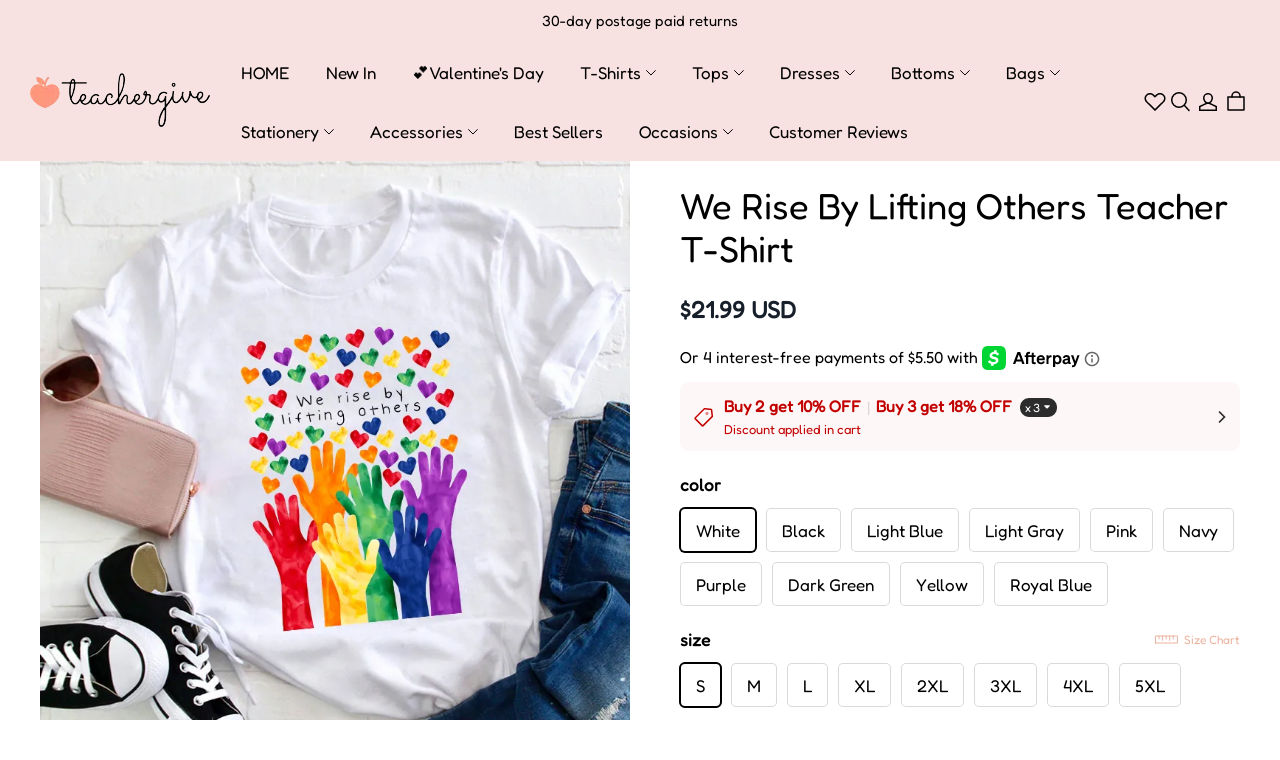

--- FILE ---
content_type: text/javascript; charset=utf-8
request_url: https://front.myshopline.com/cdn/v1/plugin/app-code-block/trade/installmentDisplay/2025122414203535/installment-display-plugin.js
body_size: 29314
content:
!function(t){"function"==typeof define&&define.amd?define(t):t()}((function(){"use strict";var t,e,n,r,o,i,a,c=function(){return c=Object.assign||function(t){for(var e,n=1,r=arguments.length;n<r;n++)for(var o in e=arguments[n])Object.prototype.hasOwnProperty.call(e,o)&&(t[o]=e[o]);return t},c.apply(this,arguments)};function u(t,e,n,r){return new(n||(n=Promise))((function(o,i){function a(t){try{u(r.next(t))}catch(t){i(t)}}function c(t){try{u(r.throw(t))}catch(t){i(t)}}function u(t){var e;t.done?o(t.value):(e=t.value,e instanceof n?e:new n((function(t){t(e)}))).then(a,c)}u((r=r.apply(t,e||[])).next())}))}function s(t,e){var n,r,o,i,a={label:0,sent:function(){if(1&o[0])throw o[1];return o[1]},trys:[],ops:[]};return i={next:c(0),throw:c(1),return:c(2)},"function"==typeof Symbol&&(i[Symbol.iterator]=function(){return this}),i;function c(i){return function(c){return function(i){if(n)throw new TypeError("Generator is already executing.");for(;a;)try{if(n=1,r&&(o=2&i[0]?r.return:i[0]?r.throw||((o=r.return)&&o.call(r),0):r.next)&&!(o=o.call(r,i[1])).done)return o;switch(r=0,o&&(i=[2&i[0],o.value]),i[0]){case 0:case 1:o=i;break;case 4:return a.label++,{value:i[1],done:!1};case 5:a.label++,r=i[1],i=[0];continue;case 7:i=a.ops.pop(),a.trys.pop();continue;default:if(!(o=a.trys,(o=o.length>0&&o[o.length-1])||6!==i[0]&&2!==i[0])){a=0;continue}if(3===i[0]&&(!o||i[1]>o[0]&&i[1]<o[3])){a.label=i[1];break}if(6===i[0]&&a.label<o[1]){a.label=o[1],o=i;break}if(o&&a.label<o[2]){a.label=o[2],a.ops.push(i);break}o[2]&&a.ops.pop(),a.trys.pop();continue}i=e.call(t,a)}catch(t){i=[6,t],r=0}finally{n=o=0}if(5&i[0])throw i[1];return{value:i[0]?i[1]:void 0,done:!0}}([i,c])}}}!function(t){t.CART="cart",t.SETTLE="settle",t.PRODUCT="product",t.PRODUCTS="products"}(r||(r={})),function(t){t[t.price=1]="price",t[t.button=2]="button"}(o||(o={})),function(t){t[t.price=1]="price",t[t.button=2]="button"}(i||(i={})),function(t){t[t.list=1]="list",t[t.page=2]="page"}(a||(a={}));var l,f=((t={})[r.CART]=((e={})[i.price]="price",e[i.button]="button",e),t[r.PRODUCT]=((n={})[o.price]="price",n[o.button]="button",n),t);!function(t){t.Cart="Cart",t.ProductsDetail="ProductsDetail",t.Checkout="Checkout",t.Products="Products"}(l||(l={}));var p=()=>{window.magpieBridge||(window.magpieBridge={})};const d=()=>{p(),window.magpieBridge.promise||(window.magpieBridge.promise=new Promise((t=>{window.magpieBridge._resolve_=t})));let t=0;return window.magpieBridge.isLoaded||(window.magpieBridge.isLoaded=!0,function e(){const n=document.createElement("script");n.src="/cf-edge-static/5714c1327c4014a703e02b0f3cce0f74/magpie-bridge-sdk-load.js",n.defer=!0,n.type="module",n.crossOrigin="anonymous",document.body.appendChild(n),n.onerror=()=>{t>3?window.magpieBridge.isLoaded=!1:(t++,e())}}()),window.magpieBridge.promise};class h{_events;_caches;constructor(){this._events={},this._caches={}}addEventListener(t,e,n=!1){this._events[t]||(this._events[t]=[]),e.once=n,this._events[t].push(e)}emit(t,...e){const n=this._events[t];this._caches[t]||(this._caches[t]=[]),this._caches[t].push(e),Array.isArray(n)&&(this._events[t]=n.filter((t=>{try{t(...e)}catch(t){console.error(t)}return!t.once})))}on(t,e){this._caches[t]&&this._caches[t].forEach((t=>{try{e(...t)}catch(t){console.error(t)}})),this.addEventListener(t,e)}once(t,e){if(this._caches[t]){const n=this._caches[t][0];try{e(...n)}catch(t){console.error(t)}}else this.addEventListener(t,e,!0)}off(t,e){this._events[t]=this._events[t].filter((t=>e!==t))}}function y(){const t=window.Shopline?.themeTypeVersion;return t>=3&&t<4}function m(){return function(){const t=window.Shopline?.themeTypeVersion;return t>=2.1}()}const v="Product::SkuChanged",g="Cart::MiniCart::Open",b="Cart::MiniCart::Close",w="Cart::MiniCart::Update",O="Product::CloseQuickAdd::AddToCart",S="Cart::CartPage::Update";p();const _=window.magpieBridge;function j(t,e){if(!(t instanceof e))throw new TypeError("Cannot call a class as a function")}window.crypto||(window.crypto=window.msCrypto);var k=function(){try{return function(){for(var t=arguments.length>0&&void 0!==arguments[0]?arguments[0]:21,e="",n=crypto.getRandomValues(new Uint8Array(t));t--;){var r=63&n[t];e+=r<36?r.toString(36):r<62?(r-26).toString(36).toUpperCase():r<63?"_":"-"}return e}(36)}catch(t){return Date.now()+Math.random().toString(36).slice(2)}},P=function t(){j(this,t),this.pvId=k()};P.setPvIdInGlobal=function(t){window.__PAYMENT_SDK_PVID__=t},P.getPvIdInGlobal=function(){return window.__PAYMENT_SDK_PVID__};var C=function(){var t=P.getPvIdInGlobal();if(t)return t;var e=(new P).pvId;return P.setPvIdInGlobal(e),e}();function x(t,e){for(var n=0;n<e.length;n++){var r=e[n];r.enumerable=r.enumerable||!1,r.configurable=!0,"value"in r&&(r.writable=!0),Object.defineProperty(t,r.key,r)}}function E(t,e,n){return e&&x(t.prototype,e),n&&x(t,n),t}var T="",A="",D=function(){function t(){j(this,t);var e=navigator.userAgent;this.ua=e,this.os=this.detectOS(this.ua),this.os_version=this.detectOSVersion(this.ua,this.os),this.browser=this.detectBrowser(this.ua),this.browser_version=this.detectBrowserVersion(this.ua,this.browser)}return E(t,[{key:"detectOS",value:function(t){switch(!0){case/Android/.test(t):return"Android";case/iPhone|iPad|iPod/.test(t):return"iOS";case/Windows/.test(t):return"Windows";case/Mac OS X/.test(t):return"Mac";case/CrOS/.test(t):return"Chrome OS";case/Firefox/.test(t):return"Firefox OS"}return""}},{key:"detectOSVersion",value:function(t,e){switch(e){case"Android":return this.getVersion(t,"Android");case"iOS":return this.getVersion(t,/OS /);case"Windows":return this.getVersion(t,/Phone/.test(t)?/Windows Phone (?:OS )?/:/Windows NT/);case"Mac":return this.getVersion(t,/Mac OS X /)}return"0.0.0"}},{key:"getVersion",value:function(t,e){try{return this.normalizeSemverString(t.split(e)[1].trim().split(/[^\w.]/)[0])}catch(t){}return"0.0.0"}},{key:"normalizeSemverString",value:function(t){var e=t.split(/[._]/);return(parseInt(e[0],10)||0)+"."+(parseInt(e[1],10)||0)+"."+(parseInt(e[2],10)||0)}},{key:"detectBrowser",value:function(t){var e=/Android/.test(t);switch(!0){case/CriOS/.test(t):return"Chrome for iOS";case/Edge/.test(t):return"Edge";case e&&/Silk\//.test(t):return"Silk";case/Chrome/.test(t):return"Chrome";case/Firefox/.test(t):return"Firefox";case e:return"AOSP";case/MSIE|Trident/.test(t):return"IE";case/Safari\//.test(t):return"Safari";case/AppleWebKit/.test(t):return"WebKit"}return""}},{key:"detectBrowserVersion",value:function(t,e){switch(e){case"Chrome for iOS":return this.getVersion(t,"CriOS/");case"Edge":return this.getVersion(t,"Edge/");case"Chrome":return this.getVersion(t,"Chrome/");case"Firefox":return this.getVersion(t,"Firefox/");case"Silk":return this.getVersion(t,"Silk/");case"AOSP":case"Safari":return this.getVersion(t,"Version/");case"IE":return/IEMobile/.test(t)?this.getVersion(t,"IEMobile/"):/MSIE/.test(t)?this.getVersion(t,"MSIE "):this.getVersion(t,"rv:");case"WebKit":return this.getVersion(t,"WebKit/")}return"0.0.0"}}]),t}();function N(t){return(N="function"==typeof Symbol&&"symbol"==typeof Symbol.iterator?function(t){return typeof t}:function(t){return t&&"function"==typeof Symbol&&t.constructor===Symbol&&t!==Symbol.prototype?"symbol":typeof t})(t)}function I(t){if("object"!==N(t))return"";var e=[];for(var n in t)if(Object.prototype.hasOwnProperty.call(t,n)){var r=encodeURIComponent(t[n]);e.push("".concat(n,"=").concat(r))}return e.join("&")}var R=new(function(){function t(){j(this,t),this.buildUrl=function(t,e){var n=Object.prototype.toString.call(e);return e&&"[object Object]"===n?(t=decodeURIComponent(t).indexOf("?")>-1?"".concat(t,"&"):"".concat(t,"?"))+I(e):t}}return E(t,[{key:"get",value:function(t){var e=arguments.length>1&&void 0!==arguments[1]?arguments[1]:{};t=this.buildUrl(t,e.params);var n={Accept:"application/json","Content-Type":"application/json;charset=UTF-8"};return this.http(t,Object.assign(Object.assign({method:"GET"},e),{headers:Object.assign(Object.assign({},n),e.headers)}))}},{key:"post",value:function(t,e){var n,r,o=arguments.length>2&&void 0!==arguments[2]?arguments[2]:{},i={Accept:"application/json"},a=e||o.data,c=(null===(n=null==o?void 0:o.headers)||void 0===n?void 0:n["Content-Type"])&&/application\/json/.test(null===(r=null==o?void 0:o.headers)||void 0===r?void 0:r["Content-Type"])?"json":"form";return"form"===c?(i["Content-Type"]="application/x-www-form-urlencoded;charset=UTF-8",a=I(a)):(i["Content-Type"]="application/json;charset=UTF-8",a=a?JSON.stringify(a):null),this.http(t,Object.assign(Object.assign({method:"POST",body:a},o),{headers:Object.assign(Object.assign({},i),o.headers)}))}},{key:"http",value:function(t,e){return new Promise((function(n,r){var o=new XMLHttpRequest,i=e.body,a=function(t,e){var n={};for(var r in t)Object.prototype.hasOwnProperty.call(t,r)&&e.indexOf(r)<0&&(n[r]=t[r]);if(null!=t&&"function"==typeof Object.getOwnPropertySymbols){var o=0;for(r=Object.getOwnPropertySymbols(t);o<r.length;o++)e.indexOf(r[o])<0&&Object.prototype.propertyIsEnumerable.call(t,r[o])&&(n[r[o]]=t[r[o]])}return n}(e,["body"]);for(var c in o.open(e.method,t),e.headers)Object.prototype.hasOwnProperty.call(e.headers,c)&&o.setRequestHeader(c,e.headers[c]);o.onreadystatechange=function(){if(4===o.readyState){var e={options:a,statusCode:o.status,url:t},i="";try{i=JSON.parse(o.responseText)}catch(t){i=o.responseText}if(/^(2|3)\d{2}$/.test(o.status.toString())){try{n(Object.assign({data:i},e))}catch(t){n(Object.assign({data:i},e))}return}r(Object.assign({data:i},e))}},o.send(i),o.onerror=function(t){throw t}}))}}]),t}()),M=0;function L(t){var e,n,r,o="";for(e=0,n=(t+="").length;e<n;e++)o+=(r=t.charCodeAt(e).toString(16)).length<2?"0"+r:r;return o}function z(t,e){return(z=Object.setPrototypeOf||function(t,e){return t.__proto__=e,t})(t,e)}function B(t,e){return!e||"object"!==N(e)&&"function"!=typeof e?function(t){if(void 0===t)throw new ReferenceError("this hasn't been initialised - super() hasn't been called");return t}(t):e}function F(t){return(F=Object.setPrototypeOf?Object.getPrototypeOf:function(t){return t.__proto__||Object.getPrototypeOf(t)})(t)}function q(){if("undefined"==typeof Reflect||!Reflect.construct)return!1;if(Reflect.construct.sham)return!1;if("function"==typeof Proxy)return!0;try{return Boolean.prototype.valueOf.call(Reflect.construct(Boolean,[],(function(){}))),!0}catch(t){return!1}}function U(t,e,n){return(U=q()?Reflect.construct:function(t,e,n){var r=[null];r.push.apply(r,e);var o=new(Function.bind.apply(t,r));return n&&z(o,n.prototype),o}).apply(null,arguments)}function V(t){var e="function"==typeof Map?new Map:void 0;return(V=function(t){if(null===t||(n=t,-1===Function.toString.call(n).indexOf("[native code]")))return t;var n;if("function"!=typeof t)throw new TypeError("Super expression must either be null or a function");if(void 0!==e){if(e.has(t))return e.get(t);e.set(t,r)}function r(){return U(t,arguments,F(this).constructor)}return r.prototype=Object.create(t.prototype,{constructor:{value:r,enumerable:!1,writable:!0,configurable:!0}}),z(r,t)})(t)}var G=function(t){!function(t,e){if("function"!=typeof e&&null!==e)throw new TypeError("Super expression must either be null or a function");t.prototype=Object.create(e&&e.prototype,{constructor:{value:t,writable:!0,configurable:!0}}),e&&z(t,e)}(n,V(Error));var e=function(t){var e=function(){if("undefined"==typeof Reflect||!Reflect.construct)return!1;if(Reflect.construct.sham)return!1;if("function"==typeof Proxy)return!0;try{return Boolean.prototype.valueOf.call(Reflect.construct(Boolean,[],(function(){}))),!0}catch(t){return!1}}();return function(){var n,r=F(t);if(e){var o=F(this).constructor;n=Reflect.construct(r,arguments,o)}else n=r.apply(this,arguments);return B(this,n)}}(n);function n(t){var r;return j(this,n),(r=e.call(this,t)).name="LinkMonitorError",r.message="[LinkMonitorError]: "+t||"[LinkMonitorError]: Error",r}return n}(),W=function(){function t(e,n){var r=this;if(j(this,t),this.act="",this.reportNetworkConfig={},this.defaultOptions={},this.bs_queue=0,this.queue=[],this.queueIsRIFScheduled=!1,this.upload=function(t){if(r.queueIsRIFScheduled=!1,t||(t={didTimeout:!0,timeRemaining:function(){return Number.MAX_VALUE}}),(null==t?void 0:t.timeRemaining())>0||r.queue.length>0){var e=r.queue.shift();e&&function(t,e){var n=t.url,r=t.mode,o=t.method,i=t.headers,a=t.onError;if(n&&!(M>=5))if("image"!==r)"ajax"!==r||"post"!==o?"ajax"!==r||"get"!==o||R.get(n,{params:e,headers:i}).catch((function(t){M+=1,"function"==typeof a&&a(t),console.log("linkMonitor:",t)})):R.post(n,e,{headers:i}).catch((function(t){M+=1,"function"==typeof a&&a(t),console.log("linkMonitor:",t)}));else try{!function(t,e,n){var r=new Image(1,1),o=I(e),i="".concat(t,"?").concat(o);r.onerror=function(){"function"==typeof n&&n(new Error("linkMonitor: fail to get img"))},r.onload=function(){},r.src=i}(n,e,a)}catch(t){M+=1,console.log("linkMonitor:",t)}}(e.reportNetworkConfig,e.reportData)}r.queue.length>0&&r.upload()},this.sendBeacon=function(t){!function(t,e){var n=t.url,r=t.onError;if(n&&!(M>=5))try{navigator.sendBeacon(t.url,URLSearchParams?new URLSearchParams(e):I(e))}catch(t){M+=1,"function"==typeof r&&r(t)}}(t.reportNetworkConfig,t.reportData)},!e)throw new G("Core class initialization requires the act field");this.act=e,this.reportNetworkConfig=n,this.getDefaultOptions()}return E(t,[{key:"updateReportNetworkConfig",value:function(t){this.reportNetworkConfig=Object.assign(Object.assign({},this.reportNetworkConfig),t)}},{key:"getDefaultOptions",value:function(){var t,e=this.act,n={bs_ua:(t=new D).ua,bs_os:t.os,bs_os_version:t.os_version,bs_browser:t.browser,bs_browser_version:t.browser_version},r={bs_screen_height:window.screen.height,bs_screen_width:window.screen.width,bs_color_depth:window.screen.colorDepth.toString()},o=window.navigator.javaEnabled().toString(),i=(new Date).getTimezoneOffset().toString(),a=window.navigator.language,c=function(){var t=arguments.length>0&&void 0!==arguments[0]?arguments[0]:"2021-12-08";try{var e=document.createElement("canvas"),n=e.getContext("2d"),r=t;if(!n)return Date.now()+Math.random().toString(36).slice(2);n.textBaseline="top",n.font="14px 'Arial'",n.textBaseline="tencent",n.fillStyle="#f60",n.fillRect(125,1,62,20),n.fillStyle="#069",n.fillText(r,2,15),n.fillStyle="rgba(102, 204, 0, 0.7)",n.fillText(r,4,17);var o=e.toDataURL().replace("data:image/png;base64,","");return L(window.atob(o).slice(-16,-12))}catch(t){return Date.now()+Math.random().toString(36).slice(2)}}();this.defaultOptions=Object.assign(Object.assign(Object.assign({act:e,bs_lib_plugin_version:"1.7.1"},n),r),{bs_java_enabled:o,bs_time_zone_offset:i,bs_language:a,fg:c})}},{key:"getDefaultDynamicOptions",value:function(){var t=Date.now(),e=Math.floor(t/1e3),n=document.title,r=window.location.href,o=document.referrer,i={bs_viewport_height:document.documentElement.offsetHeight||document.body.offsetHeight,bs_viewport_width:document.documentElement.offsetWidth||document.body.offsetWidth},a=i.bs_viewport_height,c=i.bs_viewport_width,u=this.bs_queue++,s=k();return{pvId:C,time:e,bs_create_time:t,bs_title:n,bs_url:r,bs_referrer:o,bs_viewport_height:a,bs_viewport_width:c,bs_queue:u,bs_uuid:s}}},{key:"send",value:function(t,e){var n=this.getDefaultDynamicOptions(),r=Object.assign(Object.assign(Object.assign(Object.assign({},this.defaultOptions),n),{eventName:t}),e),o=function(t){try{var e="ajax"===t.mode&&"post"===t.method,n=!!t.headers&&Object.keys(t.headers).length>0;return e&&!n&&window.navigator&&"function"==typeof window.navigator.sendBeacon}catch(t){return!1}}(this.reportNetworkConfig),i={reportNetworkConfig:this.reportNetworkConfig,reportData:r};o?this.sendBeacon(i):(this.queue.push(i),this.queueUpload())}},{key:"queueUpload",value:function(){var t,e;this.queueIsRIFScheduled||(this.queueIsRIFScheduled=!0,t=this.upload,e={timeout:2e3},"requestIdleCallback"in window?window.requestIdleCallback(t,e):setTimeout(t,0))}}]),t}(),K={debug:!1,url:T,mode:"ajax",method:"post"},$=function(){function t(e,n){j(this,t),this.businessDefaultOptions={version:"0.0.0",environment:"production"},this.act=e,this.options=Object.assign(Object.assign({},K),n),this.options.debug&&(this.options.url=A),this.fedLog=new W(e,{url:this.options.url,mode:this.options.mode,method:this.options.method,headers:this.options.headers})}return E(t,[{key:"init",value:function(t,e){e&&this.fedLog.updateReportNetworkConfig(e),this.businessDefaultOptions=Object.assign(Object.assign({},this.businessDefaultOptions),t)}},{key:"report",value:function(t,e){var n=function(t){var e={};for(var n in t)if(Object.prototype.hasOwnProperty.call(t,n)){var r=t[n];e[n]=r instanceof Object?JSON.stringify(r):r}return e}(e),r=Object.assign(Object.assign({},this.businessDefaultOptions),n);this.fedLog.send(t,r)}}]),t}();function H(t){return H="function"==typeof Symbol&&"symbol"==typeof Symbol.iterator?function(t){return typeof t}:function(t){return t&&"function"==typeof Symbol&&t.constructor===Symbol&&t!==Symbol.prototype?"symbol":typeof t},H(t)}function Z(t){var e=function(t,e){if("object"!=H(t)||!t)return t;var n=t[Symbol.toPrimitive];if(void 0!==n){var r=n.call(t,e);if("object"!=H(r))return r;throw new TypeError("@@toPrimitive must return a primitive value.")}return String(t)}(t,"string");return"symbol"==H(e)?e:e+""}function J(t,e,n){return(e=Z(e))in t?Object.defineProperty(t,e,{value:n,enumerable:!0,configurable:!0,writable:!0}):t[e]=n,t}function X(t,e){if(!(t instanceof e))throw new TypeError("Cannot call a class as a function")}function Y(t,e){for(var n=0;n<e.length;n++){var r=e[n];r.enumerable=r.enumerable||!1,r.configurable=!0,"value"in r&&(r.writable=!0),Object.defineProperty(t,Z(r.key),r)}}function Q(t,e,n){return e&&Y(t.prototype,e),n&&Y(t,n),Object.defineProperty(t,"prototype",{writable:!1}),t}function tt(t,e,n,r,o,i,a){try{var c=t[i](a),u=c.value}catch(t){return void n(t)}c.done?e(u):Promise.resolve(u).then(r,o)}function et(t){return function(){var e=this,n=arguments;return new Promise((function(r,o){var i=t.apply(e,n);function a(t){tt(i,r,o,a,c,"next",t)}function c(t){tt(i,r,o,a,c,"throw",t)}a(void 0)}))}}function nt(t,e){if(e&&("object"==H(e)||"function"==typeof e))return e;if(void 0!==e)throw new TypeError("Derived constructors may only return object or undefined");return function(t){if(void 0===t)throw new ReferenceError("this hasn't been initialised - super() hasn't been called");return t}(t)}function rt(t){return rt=Object.setPrototypeOf?Object.getPrototypeOf.bind():function(t){return t.__proto__||Object.getPrototypeOf(t)},rt(t)}function ot(t,e){return ot=Object.setPrototypeOf?Object.setPrototypeOf.bind():function(t,e){return t.__proto__=e,t},ot(t,e)}function it(t,e){if("function"!=typeof e&&null!==e)throw new TypeError("Super expression must either be null or a function");t.prototype=Object.create(e&&e.prototype,{constructor:{value:t,writable:!0,configurable:!0}}),Object.defineProperty(t,"prototype",{writable:!1}),e&&ot(t,e)}var at="undefined"!=typeof globalThis?globalThis:"undefined"!=typeof window?window:"undefined"!=typeof global?global:"undefined"!=typeof self?self:{},ct={exports:{}},ut={exports:{}};!function(t){function e(n){return t.exports=e="function"==typeof Symbol&&"symbol"==typeof Symbol.iterator?function(t){return typeof t}:function(t){return t&&"function"==typeof Symbol&&t.constructor===Symbol&&t!==Symbol.prototype?"symbol":typeof t},t.exports.__esModule=!0,t.exports.default=t.exports,e(n)}t.exports=e,t.exports.__esModule=!0,t.exports.default=t.exports}(ut),function(t){var e=ut.exports.default;function n(){t.exports=n=function(){return o},t.exports.__esModule=!0,t.exports.default=t.exports;var r,o={},i=Object.prototype,a=i.hasOwnProperty,c=Object.defineProperty||function(t,e,n){t[e]=n.value},u="function"==typeof Symbol?Symbol:{},s=u.iterator||"@@iterator",l=u.asyncIterator||"@@asyncIterator",f=u.toStringTag||"@@toStringTag";function p(t,e,n){return Object.defineProperty(t,e,{value:n,enumerable:!0,configurable:!0,writable:!0}),t[e]}try{p({},"")}catch(r){p=function(t,e,n){return t[e]=n}}function d(t,e,n,r){var o=e&&e.prototype instanceof b?e:b,i=Object.create(o.prototype),a=new D(r||[]);return c(i,"_invoke",{value:x(t,n,a)}),i}function h(t,e,n){try{return{type:"normal",arg:t.call(e,n)}}catch(t){return{type:"throw",arg:t}}}o.wrap=d;var y="suspendedStart",m="executing",v="completed",g={};function b(){}function w(){}function O(){}var S={};p(S,s,(function(){return this}));var _=Object.getPrototypeOf,j=_&&_(_(N([])));j&&j!==i&&a.call(j,s)&&(S=j);var k=O.prototype=b.prototype=Object.create(S);function P(t){["next","throw","return"].forEach((function(e){p(t,e,(function(t){return this._invoke(e,t)}))}))}function C(t,n){function r(o,i,c,u){var s=h(t[o],t,i);if("throw"!==s.type){var l=s.arg,f=l.value;return f&&"object"==e(f)&&a.call(f,"__await")?n.resolve(f.__await).then((function(t){r("next",t,c,u)}),(function(t){r("throw",t,c,u)})):n.resolve(f).then((function(t){l.value=t,c(l)}),(function(t){return r("throw",t,c,u)}))}u(s.arg)}var o;c(this,"_invoke",{value:function(t,e){function i(){return new n((function(n,o){r(t,e,n,o)}))}return o=o?o.then(i,i):i()}})}function x(t,e,n){var o=y;return function(i,a){if(o===m)throw Error("Generator is already running");if(o===v){if("throw"===i)throw a;return{value:r,done:!0}}for(n.method=i,n.arg=a;;){var c=n.delegate;if(c){var u=E(c,n);if(u){if(u===g)continue;return u}}if("next"===n.method)n.sent=n._sent=n.arg;else if("throw"===n.method){if(o===y)throw o=v,n.arg;n.dispatchException(n.arg)}else"return"===n.method&&n.abrupt("return",n.arg);o=m;var s=h(t,e,n);if("normal"===s.type){if(o=n.done?v:"suspendedYield",s.arg===g)continue;return{value:s.arg,done:n.done}}"throw"===s.type&&(o=v,n.method="throw",n.arg=s.arg)}}}function E(t,e){var n=e.method,o=t.iterator[n];if(o===r)return e.delegate=null,"throw"===n&&t.iterator.return&&(e.method="return",e.arg=r,E(t,e),"throw"===e.method)||"return"!==n&&(e.method="throw",e.arg=new TypeError("The iterator does not provide a '"+n+"' method")),g;var i=h(o,t.iterator,e.arg);if("throw"===i.type)return e.method="throw",e.arg=i.arg,e.delegate=null,g;var a=i.arg;return a?a.done?(e[t.resultName]=a.value,e.next=t.nextLoc,"return"!==e.method&&(e.method="next",e.arg=r),e.delegate=null,g):a:(e.method="throw",e.arg=new TypeError("iterator result is not an object"),e.delegate=null,g)}function T(t){var e={tryLoc:t[0]};1 in t&&(e.catchLoc=t[1]),2 in t&&(e.finallyLoc=t[2],e.afterLoc=t[3]),this.tryEntries.push(e)}function A(t){var e=t.completion||{};e.type="normal",delete e.arg,t.completion=e}function D(t){this.tryEntries=[{tryLoc:"root"}],t.forEach(T,this),this.reset(!0)}function N(t){if(t||""===t){var n=t[s];if(n)return n.call(t);if("function"==typeof t.next)return t;if(!isNaN(t.length)){var o=-1,i=function e(){for(;++o<t.length;)if(a.call(t,o))return e.value=t[o],e.done=!1,e;return e.value=r,e.done=!0,e};return i.next=i}}throw new TypeError(e(t)+" is not iterable")}return w.prototype=O,c(k,"constructor",{value:O,configurable:!0}),c(O,"constructor",{value:w,configurable:!0}),w.displayName=p(O,f,"GeneratorFunction"),o.isGeneratorFunction=function(t){var e="function"==typeof t&&t.constructor;return!!e&&(e===w||"GeneratorFunction"===(e.displayName||e.name))},o.mark=function(t){return Object.setPrototypeOf?Object.setPrototypeOf(t,O):(t.__proto__=O,p(t,f,"GeneratorFunction")),t.prototype=Object.create(k),t},o.awrap=function(t){return{__await:t}},P(C.prototype),p(C.prototype,l,(function(){return this})),o.AsyncIterator=C,o.async=function(t,e,n,r,i){void 0===i&&(i=Promise);var a=new C(d(t,e,n,r),i);return o.isGeneratorFunction(e)?a:a.next().then((function(t){return t.done?t.value:a.next()}))},P(k),p(k,f,"Generator"),p(k,s,(function(){return this})),p(k,"toString",(function(){return"[object Generator]"})),o.keys=function(t){var e=Object(t),n=[];for(var r in e)n.push(r);return n.reverse(),function t(){for(;n.length;){var r=n.pop();if(r in e)return t.value=r,t.done=!1,t}return t.done=!0,t}},o.values=N,D.prototype={constructor:D,reset:function(t){if(this.prev=0,this.next=0,this.sent=this._sent=r,this.done=!1,this.delegate=null,this.method="next",this.arg=r,this.tryEntries.forEach(A),!t)for(var e in this)"t"===e.charAt(0)&&a.call(this,e)&&!isNaN(+e.slice(1))&&(this[e]=r)},stop:function(){this.done=!0;var t=this.tryEntries[0].completion;if("throw"===t.type)throw t.arg;return this.rval},dispatchException:function(t){if(this.done)throw t;var e=this;function n(n,o){return c.type="throw",c.arg=t,e.next=n,o&&(e.method="next",e.arg=r),!!o}for(var o=this.tryEntries.length-1;o>=0;--o){var i=this.tryEntries[o],c=i.completion;if("root"===i.tryLoc)return n("end");if(i.tryLoc<=this.prev){var u=a.call(i,"catchLoc"),s=a.call(i,"finallyLoc");if(u&&s){if(this.prev<i.catchLoc)return n(i.catchLoc,!0);if(this.prev<i.finallyLoc)return n(i.finallyLoc)}else if(u){if(this.prev<i.catchLoc)return n(i.catchLoc,!0)}else{if(!s)throw Error("try statement without catch or finally");if(this.prev<i.finallyLoc)return n(i.finallyLoc)}}}},abrupt:function(t,e){for(var n=this.tryEntries.length-1;n>=0;--n){var r=this.tryEntries[n];if(r.tryLoc<=this.prev&&a.call(r,"finallyLoc")&&this.prev<r.finallyLoc){var o=r;break}}o&&("break"===t||"continue"===t)&&o.tryLoc<=e&&e<=o.finallyLoc&&(o=null);var i=o?o.completion:{};return i.type=t,i.arg=e,o?(this.method="next",this.next=o.finallyLoc,g):this.complete(i)},complete:function(t,e){if("throw"===t.type)throw t.arg;return"break"===t.type||"continue"===t.type?this.next=t.arg:"return"===t.type?(this.rval=this.arg=t.arg,this.method="return",this.next="end"):"normal"===t.type&&e&&(this.next=e),g},finish:function(t){for(var e=this.tryEntries.length-1;e>=0;--e){var n=this.tryEntries[e];if(n.finallyLoc===t)return this.complete(n.completion,n.afterLoc),A(n),g}},catch:function(t){for(var e=this.tryEntries.length-1;e>=0;--e){var n=this.tryEntries[e];if(n.tryLoc===t){var r=n.completion;if("throw"===r.type){var o=r.arg;A(n)}return o}}throw Error("illegal catch attempt")},delegateYield:function(t,e,n){return this.delegate={iterator:N(t),resultName:e,nextLoc:n},"next"===this.method&&(this.arg=r),g}},o}t.exports=n,t.exports.__esModule=!0,t.exports.default=t.exports}(ct);var st=ct.exports(),lt=st;try{regeneratorRuntime=st}catch(j){"object"===("undefined"==typeof globalThis?"undefined":H(globalThis))?globalThis.regeneratorRuntime=st:Function("r","regeneratorRuntime = r")(st)}var ft=Q((function t(){X(this,t)}),[{key:"render",value:function(){console.log("render")}},{key:"update",value:function(t){console.log("options",t)}},{key:"destroy",value:function(){console.log("destroy")}},{key:"loadScript",value:function(){console.log("loadScript")}}]);function pt(t,e){(null==e||e>t.length)&&(e=t.length);for(var n=0,r=Array(e);n<e;n++)r[n]=t[n];return r}function dt(t,e){if(t){if("string"==typeof t)return pt(t,e);var n={}.toString.call(t).slice(8,-1);return"Object"===n&&t.constructor&&(n=t.constructor.name),"Map"===n||"Set"===n?Array.from(t):"Arguments"===n||/^(?:Ui|I)nt(?:8|16|32)(?:Clamped)?Array$/.test(n)?pt(t,e):void 0}}function ht(t,e){return function(t){if(Array.isArray(t))return t}(t)||function(t,e){var n=null==t?null:"undefined"!=typeof Symbol&&t[Symbol.iterator]||t["@@iterator"];if(null!=n){var r,o,i,a,c=[],u=!0,s=!1;try{if(i=(n=n.call(t)).next,0===e){if(Object(n)!==n)return;u=!1}else for(;!(u=(r=i.call(n)).done)&&(c.push(r.value),c.length!==e);u=!0);}catch(t){s=!0,o=t}finally{try{if(!u&&null!=n.return&&(a=n.return(),Object(a)!==a))return}finally{if(s)throw o}}return c}}(t,e)||dt(t,e)||function(){throw new TypeError("Invalid attempt to destructure non-iterable instance.\nIn order to be iterable, non-array objects must have a [Symbol.iterator]() method.")}()}var yt="object"==H(at)&&at&&at.Object===Object&&at,mt="object"==("undefined"==typeof self?"undefined":H(self))&&self&&self.Object===Object&&self,vt=yt||mt||Function("return this")(),gt=/\s/,bt=/^\s+/,wt=vt.Symbol,Ot=wt,St=Object.prototype,_t=St.hasOwnProperty,jt=St.toString,kt=Ot?Ot.toStringTag:void 0,Pt=Object.prototype.toString,Ct=function(t){var e=_t.call(t,kt),n=t[kt];try{t[kt]=void 0;var r=!0}catch(t){}var o=jt.call(t);return r&&(e?t[kt]=n:delete t[kt]),o},xt=wt?wt.toStringTag:void 0,Et=function(t){return null==t?void 0===t?"[object Undefined]":"[object Null]":xt&&xt in Object(t)?Ct(t):function(t){return Pt.call(t)}(t)},Tt=function(t){return"symbol"==H(t)||function(t){return null!=t&&"object"==H(t)}(t)&&"[object Symbol]"==Et(t)},At=function(t){return t?t.slice(0,function(t){for(var e=t.length;e--&&gt.test(t.charAt(e)););return e}(t)+1).replace(bt,""):t},Dt=function(t){var e=H(t);return null!=t&&("object"==e||"function"==e)},Nt=Tt,It=/^[-+]0x[0-9a-f]+$/i,Rt=/^0b[01]+$/i,Mt=/^0o[0-7]+$/i,Lt=parseInt,zt=function(t){if("number"==typeof t)return t;if(Nt(t))return NaN;if(Dt(t)){var e="function"==typeof t.valueOf?t.valueOf():t;t=Dt(e)?e+"":e}if("string"!=typeof t)return 0===t?t:+t;t=At(t);var n=Rt.test(t);return n||Mt.test(t)?Lt(t.slice(2),n?2:8):It.test(t)?NaN:+t},Bt=zt,Ft=Array.isArray,qt=function(t,e){for(var n=-1,r=null==t?0:t.length,o=Array(r);++n<r;)o[n]=e(t[n],n,t);return o},Ut=Ft,Vt=Tt,Gt=wt?wt.prototype:void 0,Wt=Gt?Gt.toString:void 0,Kt=function t(e){if("string"==typeof e)return e;if(Ut(e))return qt(e,t)+"";if(Vt(e))return Wt?Wt.call(e):"";var n=e+"";return"0"==n&&1/e==-1/0?"-0":n},$t=function(t){var e=function(t){return t?1/0===(t=Bt(t))||t===-1/0?17976931348623157e292*(t<0?-1:1):t==t?t:0:0===t?t:0}(t),n=e%1;return e==e?n?e-n:e:0},Ht=zt,Zt=function(t){return null==t?"":Kt(t)},Jt=vt.isFinite,Xt=Math.min,Yt=function(t){var e=Math.round;return function(t,n){if(t=Ht(t),(n=null==n?0:Xt($t(n),292))&&Jt(t)){var r=(Zt(t)+"e").split("e"),o=e(r[0]+"e"+(+r[1]+n));return+((r=(Zt(o)+"e").split("e"))[0]+"e"+(+r[1]-n))}return e(t)}}();function Qt(t,e){var n=Object.keys(t);if(Object.getOwnPropertySymbols){var r=Object.getOwnPropertySymbols(t);e&&(r=r.filter((function(e){return Object.getOwnPropertyDescriptor(t,e).enumerable}))),n.push.apply(n,r)}return n}function te(t){for(var e=1;e<arguments.length;e++){var n=null!=arguments[e]?arguments[e]:{};e%2?Qt(Object(n),!0).forEach((function(e){J(t,e,n[e])})):Object.getOwnPropertyDescriptors?Object.defineProperties(t,Object.getOwnPropertyDescriptors(n)):Qt(Object(n)).forEach((function(e){Object.defineProperty(t,e,Object.getOwnPropertyDescriptor(n,e))}))}return t}var ee=function(t,e){return new Promise((function(n,r){var o=document.createElement("script");o.src=t,e&&Object.entries(e).forEach((function(t){var e=ht(t,2),n=e[0],r=e[1];o.setAttribute(n,r)}));var i=function(){o.removeEventListener("load",i),n()},a=function(t){o.removeEventListener("error",a),r(t)};o.addEventListener("load",i),o.addEventListener("error",a),document.head&&document.head.appendChild(o)}))},ne=function(){var t=et(lt.mark((function t(e){var n,r,o,i;return lt.wrap((function(t){for(;;)switch(t.prev=t.next){case 0:if(n=e.src,r=e.params,!((o=e.globalVar)&&window[o]||document.getElementById("installment-script-".concat(o)))){t.next=3;break}return t.abrupt("return");case 3:return t.prev=3,t.next=6,ee(n,te(te({},r),{},{id:"installment-script-".concat(o)}));case 6:return i=t.sent,t.abrupt("return",i);case 10:return t.prev=10,t.t0=t.catch(3),t.abrupt("return",t.t0);case 13:case"end":return t.stop()}}),t,null,[[3,10]])})));return function(e){return t.apply(this,arguments)}}(),re=function(){return Math.random().toString(32).slice(2,10)},oe=function(t){return!t||["product","preview"].includes(null!=t?t:"")},ie=function(t,e){return Yt(("number"!=typeof t?Number(t):t)*Math.pow(10,e),0)};function ae(){try{if(/Android|webOS|iPhone|iPod|BlackBerry|iPad/i.test(navigator.userAgent))return!0}catch(t){}return!1}function ce(t,e){null==t||t.insertAdjacentHTML("beforeend",e)}function ue(t){var e,n=document.querySelector(t);null===(e=null==n?void 0:n.parentNode)||void 0===e||e.removeChild(n)}var se,le,fe="Klarna",pe=["eu","na","oc"];function de(t,e){var n,r,o=window.localStorage,i=window.sessionStorage,a="__SLP_klarna_plugin",c="__klarna_sdk_version",u="__klarna_sdk_default-config",s="__klarna_sdk_identity-api";try{var l=i.getItem(u),f=JSON.parse(l||"{}");(null===(n=null==f?void 0:f.config)||void 0===n?void 0:n.environment)===t&&(null===(r=null==f?void 0:f.config)||void 0===r?void 0:r.clientId)===e||(i.removeItem(u),i.removeItem(s)),!o.getItem(a)&&o.getItem(c)&&(o.removeItem(c),o.setItem(a,"true"),i.removeItem(u),i.removeItem(s))}catch(t){console.error("clearStorage error",t)}}function he(t,e){var n=Object.keys(t);if(Object.getOwnPropertySymbols){var r=Object.getOwnPropertySymbols(t);e&&(r=r.filter((function(e){return Object.getOwnPropertyDescriptor(t,e).enumerable}))),n.push.apply(n,r)}return n}function ye(t){for(var e=1;e<arguments.length;e++){var n=null!=arguments[e]?arguments[e]:{};e%2?he(Object(n),!0).forEach((function(e){J(t,e,n[e])})):Object.getOwnPropertyDescriptors?Object.defineProperties(t,Object.getOwnPropertyDescriptors(n)):he(Object(n)).forEach((function(e){Object.defineProperty(t,e,Object.getOwnPropertyDescriptor(n,e))}))}return t}!function(t){t.Paypal="Paypal",t.Klarna="Klarna",t.Affirm="Affirm",t.Atome="Atome",t.GrabPay="GrabPay",t.AfterPay="AfterPay",t.Zip="Zip",t.Sezzle="Sezzle"}(se||(se={})),function(t){t.APPEND="append",t.AFTER="after",t.BEFORE="before"}(le||(le={}));var me={pvId:C,projectName:"paymentmessaging"},ve={url:"https://slp-events.myshopline.com/eclytics/i",mode:"ajax",method:"post"},ge=function(){function t(){X(this,t)}return Q(t,null,[{key:"init",value:function(e,n){t.sentry=e,t.sentry.setTags({pvid:C}),t.reportOptions=n;var r=ve;(null==n?void 0:n.eventTrackingConfig)&&(!1===n.eventTrackingConfig.enable&&(r={}),n.eventTrackingConfig.url&&(r=n.eventTrackingConfig)),t.reportOptions=ye(ye({},n),{},{eventTrackingConfig:r}),t.monitor=new $(n.act),t.monitor.init(me,t.eventTrackingConfig)}},{key:"addCommonData",value:function(e){var n=ye({bs_url:window.location.href},e);Object.assign(me,n),t.monitor.init(me),t.sentry.setTags(n)}},{key:"innerData",value:function(e,n,r){try{var o={};n&&(o.extraData=JSON.stringify(n)),t.monitor.report(e,o)}catch(e){r&&r(e)}}},{key:"data",value:function(e,n){t.innerData(e,n,(function(r){return t.error("report_data_error",r,ye({eventName:e},n))}))}},{key:"error",value:function(e,n,r){var o,i={eventName:e,originErrorMessage:n.message||n.msg+""+n.code,extData:r},a=JSON.stringify(i);t.innerData(e,i),null===(o=t.sentry)||void 0===o||o.report({message:a,stack:n.stack})}},{key:"reportError",value:function(e,n,r){var o,i={eventName:e,originErrorMessage:n.message||n.msg+""+n.code,extData:r},a=JSON.stringify(i);null===(o=t.sentry)||void 0===o||o.report({message:a,stack:n.stack})}}])}();ge.eventTrackingConfig=ve;var be=/^\s*at (?:(.*?) ?\()?((?:file|https?|blob|chrome-extension|address|native|eval|webpack|<anonymous>|[-a-z]+:|.*bundle|\/).*?)(?::(\d+))?(?::(\d+))?\)?\s*$/i,we=/^\s*(.*?)(?:\((.*?)\))?(?:^|@)?((?:file|https?|blob|chrome|webpack|resource|moz-extension).*?:\/.*?|\[native code\]|[^@]*(?:bundle|\d+\.js))(?::(\d+))?(?::(\d+))?\s*$/i,Oe=/^\s*at (?:((?:\[object object\])?.+) )?\(?((?:file|ms-appx|https?|webpack|blob):.*?):(\d+)(?::(\d+))?\)?\s*$/i,Se="?";function _e(t){return(t&&t.message||"No error message").split("\n").filter((function(t){return!!t}))[0]}function je(t){try{var e=function(t){if(!t.stack)return null;for(var e,n,r=[],o=t.stack.split("\n"),i=0;i<o.length;++i){if(e=be.exec(o[i]))n={filename:e[2]&&0===e[2].indexOf("address at ")?e[2].substr(11):e[2],function:e[1]||Se,lineno:e[3]?+e[3]:null,colno:e[4]?+e[4]:null};else if(e=Oe.exec(o[i]))n={filename:e[2],function:e[1]||Se,lineno:+e[3],colno:e[4]?+e[4]:null};else{if(!(e=we.exec(o[i])))continue;0!==i||e[5]||void 0===t.columnNumber||(r[0].column=t.columnNumber+1),n={filename:e[3],function:e[1]||Se,lineno:e[4]?+e[4]:null,colno:e[5]?+e[5]:null}}!n.function&&n.lineno&&(n.function=Se),r.push(n)}return r.length?{value:_e(t),type:t.name||"Error",stacktrace:{frames:r.reverse()}}:null}(t);if(e)return e}catch(t){}return{value:_e(t),type:t&&t.name,stacktrace:{frames:[]}}}var ke=function(){return Q((function t(e){X(this,t),this.tags={host:window.location.origin},this.projectId=e.projectId,this.dsn=e.dsn,this.env=e.env,this.release=e.release}),[{key:"setTags",value:function(t){Object.assign(this.tags,t)}},{key:"report",value:(t=et(lt.mark((function t(e){var n,r;return lt.wrap((function(t){for(;;)switch(t.prev=t.next){case 0:return t.prev=0,n="https://sentry-new.myshopline.com/api/".concat(this.projectId,"/store/"),r={release:this.release,environment:this.env,platform:"javascript",tags:this.tags,request:{headers:{"User-Agent":window.navigator.userAgent},url:window.location.href},exception:{values:[je(e)]},timestamp:(new Date).getTime()/1e3},t.next=5,window.fetch(n,{method:"POST",headers:{"Content-Type":"application/json","x-sentry-auth":"Sentry sentry_version=7,sentry_key=".concat(this.dsn)},body:JSON.stringify(r)});case 5:t.next=10;break;case 7:t.prev=7,t.t0=t.catch(0),console.warn("reportToSentry error",t.t0);case 10:case"end":return t.stop()}}),t,this,[[0,7]])}))),function(e){return t.apply(this,arguments)})}]);var t}();function Pe(t,e){var n=Object.keys(t);if(Object.getOwnPropertySymbols){var r=Object.getOwnPropertySymbols(t);e&&(r=r.filter((function(e){return Object.getOwnPropertyDescriptor(t,e).enumerable}))),n.push.apply(n,r)}return n}function Ce(t){for(var e=1;e<arguments.length;e++){var n=null!=arguments[e]?arguments[e]:{};e%2?Pe(Object(n),!0).forEach((function(e){J(t,e,n[e])})):Object.getOwnPropertyDescriptors?Object.defineProperties(t,Object.getOwnPropertyDescriptors(n)):Pe(Object(n)).forEach((function(e){Object.defineProperty(t,e,Object.getOwnPropertyDescriptor(n,e))}))}return t}function xe(){try{var t=!Boolean.prototype.valueOf.call(Reflect.construct(Boolean,[],(function(){})))}catch(t){}return(xe=function(){return!!t})()}var Ee=function(){function t(e){var n,r,o;return X(this,t),r=this,o=rt(o=t),(n=nt(r,xe()?Reflect.construct(o,[],rt(r).constructor):o.apply(r,undefined))).dataKey="credit-promotion-badge",n.options=e,n._config=Ce({},n.options),n.currentSelector=n.options.currentSelector,n.className="",n.type=se.Klarna,n}return it(t,ft),Q(t,[{key:"config",get:function(){return this._config},set:function(t){var e=t.amount,n=this._config.amount;this._config=t,e!==n&&this.updateAmount()}},{key:"loadScript",value:(n=et(lt.mark((function t(){var e,n,r,o,i;return lt.wrap((function(t){for(;;)switch(t.prev=t.next){case 0:if(e=this.config,n=e.market,r=e.env,o=e.clientId,n&&o){t.next=4;break}return console.warn("clientId or market is not defined"),t.abrupt("return");case 4:if(pe.includes(n)){t.next=7;break}return ge.reportError("klarnaOnSiteError",new Error("market is not allowed"),{market:n}),t.abrupt("return");case 7:return de(i=oe(r)?"production":"playground",o),t.next=11,ne({src:"https://js.klarna.com/web-sdk/v1/klarna.js",params:{"data-client-id":o,"data-environment":i},globalVar:fe});case 11:case"end":return t.stop()}}),t,this)}))),function(){return n.apply(this,arguments)})},{key:"render",value:(e=et(lt.mark((function t(){var e,n,r,o,i;return lt.wrap((function(t){for(;;)switch(t.prev=t.next){case 0:if(e=this.config,n=e.amount,r=e.locale,o=e.selector){t.next=4;break}return console.log("KlarnaOnSiteMessage: selector is not defined"),t.abrupt("return");case 4:if(i="klarna_msg_".concat(re()),this.className=".".concat(i),this.currentSelector){t.next=9;break}return console.log("KlarnaMessage: selector ".concat(o," is not found")),t.abrupt("return");case 9:return ce(this.currentSelector,'\n    <klarna-placement class="installment-display-ele '.concat(i,'" data-key="').concat(this.dataKey,'" data-locale="').concat(r,'"\n        data-purchase-amount="').concat(n,'">\n      </klarna-placement>\n  ')),t.next=12,this.loadScript();case 12:this.updateAmount();case 13:case"end":return t.stop()}}),t,this)}))),function(){return e.apply(this,arguments)})},{key:"update",value:function(t){var e=t.amount,n=Ce({},t);e&&(n.amount=e),this.config=Ce(Ce({},this.config),n)}},{key:"updateAmount",value:function(){var t,e,n,r;this.className&&(null===(t=document.querySelector(this.className))||void 0===t||t.setAttribute("data-purchase-amount",this.config.amount||"")),null===(r=null===(n=null===(e=window[fe])||void 0===e?void 0:e.OnsiteMessaging)||void 0===n?void 0:n.refresh)||void 0===r||r.call(n)}},{key:"destroy",value:function(){this.config.selector&&ue(this.className)}}]);var e,n}(),Te="payLaterMsg";function Ae(t,e){var n=Object.keys(t);if(Object.getOwnPropertySymbols){var r=Object.getOwnPropertySymbols(t);e&&(r=r.filter((function(e){return Object.getOwnPropertyDescriptor(t,e).enumerable}))),n.push.apply(n,r)}return n}function De(t){for(var e=1;e<arguments.length;e++){var n=null!=arguments[e]?arguments[e]:{};e%2?Ae(Object(n),!0).forEach((function(e){J(t,e,n[e])})):Object.getOwnPropertyDescriptors?Object.defineProperties(t,Object.getOwnPropertyDescriptors(n)):Ae(Object(n)).forEach((function(e){Object.defineProperty(t,e,Object.getOwnPropertyDescriptor(n,e))}))}return t}function Ne(){try{var t=!Boolean.prototype.valueOf.call(Reflect.construct(Boolean,[],(function(){})))}catch(t){}return(Ne=function(){return!!t})()}var Ie=function(){function t(e){var n,r,o;return X(this,t),r=this,o=rt(o=t),(n=nt(r,Ne()?Reflect.construct(o,[],rt(r).constructor):o.apply(r,undefined))).options=e,n._config=De({},n.options),n.currentSelector=n.options.currentSelector,n.className="",n.type=se.Paypal,n}return it(t,ft),Q(t,[{key:"config",get:function(){return this._config},set:function(t){var e=t.amount,n=this._config.amount;this._config=t,e!==n&&this.updateAmount()}},{key:"loadScript",value:(n=et(lt.mark((function t(){var e,n,r,o,i,a;return lt.wrap((function(t){for(;;)switch(t.prev=t.next){case 0:if(e=this.config,n=e.clientId,r=e.currency,n){t.next=4;break}return console.log("PayLaterMessage: clientId is not defined"),t.abrupt("return");case 4:return void 0,s=void 0,u={"client-id":(c={clientId:n,currency:r}).clientId,currency:c.currency||"USD",components:"messages"},s=Object.entries(u).reduce((function(t,e){var n=ht(e,2),r=n[0],o=n[1];return o?(t.push("".concat(r,"=").concat(o)),t):t}),[]),o={url:"".concat("https://www.paypal.com/sdk/js","?").concat(s.join("&")),scriptParams:{"data-namespace":Te}},i=o.url,a=o.scriptParams,t.next=7,ne({src:i,params:a,globalVar:Te});case 7:this.paypalMsgInstance=window[Te]?window[Te].Messages:null;case 8:case"end":return t.stop()}var c,u,s}),t,this)}))),function(){return n.apply(this,arguments)})},{key:"render",value:(e=et(lt.mark((function t(){var e,n,r,o,i,a,c,u,s;return lt.wrap((function(t){for(;;)switch(t.prev=t.next){case 0:if(e=this.config,n=e.amount,r=e.placement,o=e.buyerCountry,i=e.selector,a=e.layout,c=e.color,u=e.ratio,i){t.next=4;break}return console.log("PayLaterMessage: selector is not defined"),t.abrupt("return");case 4:if(s="payLater_msg_".concat(re()),this.className=".".concat(s),this.currentSelector){t.next=9;break}return console.log("PayLaterMessage: selector ".concat(i," is not found")),t.abrupt("return");case 9:return ce(this.currentSelector,'\n      <paypal-message\n          class="installment-display-ele '.concat(s,'"\n          data-pp-message\n          ').concat(c?'data-pp-style-color="'.concat(c,'"'):"","\n          ").concat(a?'data-pp-style-layout="'.concat(a,'"'):"","\n          ").concat(u?'data-pp-style-ratio="'.concat(u,'"'):"",'\n          data-pp-placement="').concat(r,'"\n          data-pp-amount="').concat(n,'"\n          data-pp-buyerCountry="').concat(o,'"\n        ></paypal-message>\n  ')),t.next=12,this.loadScript();case 12:case"end":return t.stop()}}),t,this)}))),function(){return e.apply(this,arguments)})},{key:"update",value:function(t){var e=t.amount,n=De({},t);e&&(n.amount=function(t){return(t/100).toFixed(2)}(Number(e))),this.config=De(De({},this.config),n)}},{key:"updateAmount",value:function(){var t;this.className&&(null===(t=document.querySelector(this.className))||void 0===t||t.setAttribute("data-pp-amount",this.config.amount||""))}},{key:"destroy",value:function(){this.config.selector&&ue(this.className)}}]);var e,n}(),Re=function(t){return oe(t)?"https://cdn1.affirm.com/js/v2/affirm.js":"https://cdn1-sandbox.affirm.com/js/v2/affirm.js"},Me="affirm",Le=function(t){return new Promise((function(e){!function(t,n,r,o,i,a,c){var u,s=t[r]||{},l=document.createElement(a),f=document.getElementsByTagName(a)[0],p=function(t,e,n){return function(){t[e]._.push([n,arguments])}};for(s[o]=p(s,o,"set"),u=s[o],s[i]={},s[i]._=[],u._=[],s[i][c]=p(s,i,c),i=0,c="set add save post open empty reset on off trigger ready setProduct".split(" ");i<c.length;i++)u[c[i]]=p(s,o,c[i]);for(i=0,c=["get","token","url","items"];i<c.length;i++)u[c[i]]=function(){};l.async=!0,l.src=n[a],f.parentNode.insertBefore(l,f),l.addEventListener("load",e),delete n[a],u(n),t[r]=s}(window,t,"affirm","checkout","ui","script","ready")}))};function ze(t,e){var n=Object.keys(t);if(Object.getOwnPropertySymbols){var r=Object.getOwnPropertySymbols(t);e&&(r=r.filter((function(e){return Object.getOwnPropertyDescriptor(t,e).enumerable}))),n.push.apply(n,r)}return n}function Be(t){for(var e=1;e<arguments.length;e++){var n=null!=arguments[e]?arguments[e]:{};e%2?ze(Object(n),!0).forEach((function(e){J(t,e,n[e])})):Object.getOwnPropertyDescriptors?Object.defineProperties(t,Object.getOwnPropertyDescriptors(n)):ze(Object(n)).forEach((function(e){Object.defineProperty(t,e,Object.getOwnPropertyDescriptor(n,e))}))}return t}function Fe(){try{var t=!Boolean.prototype.valueOf.call(Reflect.construct(Boolean,[],(function(){})))}catch(t){}return(Fe=function(){return!!t})()}var qe=function(t,e){return e?"".concat(e,"/static/sl/slfs/payment/img/message_affirm_").concat(t||"234x60",".svg"):"https://img.myshopline.com/pay/felogo/messaging/affirm-banner/".concat(t||"234x60",".svg")},Ue=function(){function t(e){var n,r,o;return X(this,t),r=this,o=rt(o=t),(n=nt(r,Fe()?Reflect.construct(o,[],rt(r).constructor):o.apply(r,undefined))).isInCategory=!1,n.options=e,n._config=Be({},n.options),n.className="",n.type=se.Affirm,n.currentSelector=n.options.currentSelector,n}return it(t,ft),Q(t,[{key:"config",get:function(){return this._config},set:function(t){var e=t.amount,n=t.ratio,r=this._config,o=r.amount,i=r.ratio;this._config=t,e!==o&&this.updateAmount(),n!==i&&this.updateBanner()}},{key:"loadScript",value:(n=et(lt.mark((function t(){var e,n,r;return lt.wrap((function(t){for(;;)switch(t.prev=t.next){case 0:if(!window[Me]){t.next=2;break}return t.abrupt("return");case 2:if(e=this.config,n=e.clientId,r=e.env,n){t.next=6;break}return console.log("clientId is not defined"),t.abrupt("return");case 6:return t.next=8,Le({public_api_key:n,script:Re(r)});case 8:case"end":return t.stop()}}),t,this)}))),function(){return n.apply(this,arguments)})},{key:"render",value:(e=et(lt.mark((function t(){var e,n,r,o,i,a,c,u,s,l,f,p,d,h,y=this;return lt.wrap((function(t){for(;;)switch(t.prev=t.next){case 0:if(r=this.config,o=r.amount,i=r.selector,a=r.placement,c=r.ratio,u=void 0===c?"":c,s=r.styleColor,l=r.styleType,f=r.resourcePrefixPath,i){t.next=4;break}return console.log("AffirmMessage: selector is not defined"),t.abrupt("return");case 4:if(!this.className){t.next=6;break}return t.abrupt("return");case 6:if(p="Affirm_msg_".concat(re()),this.className=".".concat(p),this.currentSelector){t.next=11;break}return console.log("AffirmMessage: selector ".concat(i," is not found")),t.abrupt("return");case 11:return this.isInCategory="category"===a,this.isInCategory?ce(this.currentSelector,'\n        <a class="installment-display-affirm affirm-site-modal '.concat(p,'" data-page-type="').concat(a,'">\n        <img src="').concat(qe(u,f),'" class="installment-display-affirm__img"/>\n        </a>\n    ')):(d=s&&"indigo"!==s?s:"",h=l&&"logo"!==l?l:"",ce(this.currentSelector,'\n        <p class="affirm-as-low-as '.concat(p,'" data-page-type="').concat(a,'" data-amount="').concat(o,'" data-affirm-color="').concat(d,'" data-affirm-type="').concat(h,'"></p>\n    '))),t.next=15,this.loadScript();case 15:null===(n=null===(e=window[Me])||void 0===e?void 0:e.ui)||void 0===n||n.ready((function(){y.updateAmount()}));case 16:case"end":return t.stop()}}),t,this)}))),function(){return e.apply(this,arguments)})},{key:"update",value:function(t){var e=t.amount,n=Be({},t);e&&(n.amount=e),this.config=Be(Be({},this.config),n)}},{key:"updateAmount",value:function(){var t,e,n,r;this.isInCategory||(this.className&&(null===(t=document.querySelector(this.className))||void 0===t||t.setAttribute("data-amount",this.config.amount||"")),null===(r=null===(n=null===(e=window[Me])||void 0===e?void 0:e.ui)||void 0===n?void 0:n.refresh)||void 0===r||r.call(n))}},{key:"updateBanner",value:function(){if(this.className){var t="".concat(this.className," .installment-display-affirm__img"),e=document.querySelector(t);e&&e.setAttribute("src",qe(this.config.ratio,this.config.resourcePrefixPath))}}},{key:"destroy",value:function(){this.config.selector&&(ue(this.className),this.className="")}}]);var e,n}(),Ve={en:"or 3 payments x {price} with {logo}",zh:"或分三期付款，每期為 {price} {logo}",th:"หรือแบ่งชำระเงิน 3งวด งวดละ {price} กับ {logo}",id:"atau 3x cicilan {price} dengan {logo}",ja:"または、Atomeで {price} を3回払いする {logo}"},Ge={en:"Learn more",zh:"了解更多",th:"เรียนรู้เพิ่มเติม",id:"Lihat lebih lanjut",ja:"もっと詳しく知る"},We=function(t,e){return"https://gateway.apaylater.com/plugins/intro/index.js?country=".concat(t,"&lang=").concat(e)},Ke={exports:{}};!function(t){function e(t,e){(null==e||e>t.length)&&(e=t.length);for(var n=0,r=new Array(e);n<e;n++)r[n]=t[n];return r}var n="undefined"!=typeof globalThis?globalThis:"undefined"!=typeof window?window:void 0!==at?at:"undefined"!=typeof self?self:{},r=1/0,o=/^\s+|\s+$/g,i=/^[-+]0x[0-9a-f]+$/i,a=/^0b[01]+$/i,c=/^0o[0-7]+$/i,u=parseInt,s="object"==H(n)&&n&&n.Object===Object&&n,l="object"==("undefined"==typeof self?"undefined":H(self))&&self&&self.Object===Object&&self,f=s||l||Function("return this")(),p=Object.prototype.toString,d=f.Symbol,h=Math.min,y=d?d.prototype:void 0,m=y?y.toString:void 0;function v(t){var e=H(t);return!!t&&("object"==e||"function"==e)}function g(t){return"symbol"==H(t)||function(t){return!!t&&"object"==H(t)}(t)&&"[object Symbol]"==p.call(t)}function b(t){if("number"==typeof t)return t;if(g(t))return NaN;if(v(t)){var e="function"==typeof t.valueOf?t.valueOf():t;t=v(e)?e+"":e}if("string"!=typeof t)return 0===t?t:+t;t=t.replace(o,"");var n=a.test(t);return n||c.test(t)?u(t.slice(2),n?2:8):i.test(t)?NaN:+t}function w(t){return null==t?"":function(t){if("string"==typeof t)return t;if(g(t))return m?m.call(t):"";var e=t+"";return"0"==e&&1/t==-r?"-0":e}(t)}var O,S,_,j,k,P,C=(O=Math.round,function(t,e){if(t=b(t),e=h(function(t){var e=function(t){return t?(t=b(t))===r||t===-r?17976931348623157e292*(t<0?-1:1):t==t?t:0:0===t?t:0}(t),n=e%1;return e==e?n?e-n:e:0}(e),292),e){var n=(w(t)+"e").split("e");return+((n=(w(O(n[0]+"e"+(+n[1]+e)))+"e").split("e"))[0]+"e"+(+n[1]-e))}return O(t)}),x="CNY",E={amount:{value:"amount",decimalSymbol:".",groupSymbol:",",format:"amount"},amount_no_decimals:{value:"amount_no_decimals",decimalSymbol:"",groupSymbol:",",format:"amount_no_decimals"},amount_with_comma_separator:{value:"amount_with_comma_separator",decimalSymbol:",",groupSymbol:".",format:"amount_with_comma_separator"},amount_no_decimals_with_comma_separator:{value:"amount_no_decimals_with_comma_separator",decimalSymbol:"",groupSymbol:".",format:"amount_no_decimals_with_comma_separator"},amount_with_apostrophe_separator:{value:"amount_with_apostrophe_separator",decimalSymbol:".",groupSymbol:"'",format:"amount_with_apostrophe_separator"},amount_no_decimals_with_space_separator:{value:"amount_no_decimals_with_space_separator",decimalSymbol:"",groupSymbol:" ",format:"amount_no_decimals_with_space_separator"},amount_with_space_separator:{value:"amount_with_space_separator",decimalSymbol:",",groupSymbol:" ",format:"amount_with_space_separator"}},T=/.*\{\{(.*)\}\}/,A=/(\{\{.*\}\})/,D="amount";!function(t){t.PREFIX="prefix",t.SUFFIX="suffix"}(S||(S={}));var N=Object.entries(E).map((function(t){return function(t,n){return function(t){if(Array.isArray(t))return t}(t)||function(t,e){var n=null==t?null:"undefined"!=typeof Symbol&&t[Symbol.iterator]||t["@@iterator"];if(null!=n){var r,o,i=[],a=!0,c=!1;try{for(n=n.call(t);!(a=(r=n.next()).done)&&(i.push(r.value),!e||i.length!==e);a=!0);}catch(t){c=!0,o=t}finally{try{a||null==n.return||n.return()}finally{if(c)throw o}}return i}}(t,n)||function(t,n){if(t){if("string"==typeof t)return e(t,n);var r=Object.prototype.toString.call(t).slice(8,-1);return"Object"===r&&t.constructor&&(r=t.constructor.name),"Map"===r||"Set"===r?Array.from(t):"Arguments"===r||/^(?:Ui|I)nt(?:8|16|32)(?:Clamped)?Array$/.test(r)?e(t,n):void 0}}(t,n)||function(){throw new TypeError("Invalid attempt to destructure non-iterable instance.\nIn order to be iterable, non-array objects must have a [Symbol.iterator]() method.")}()}(t,2)[1].value})),I=new Map,R=new Map,M=new Map,L=new Map,z=new Map,B=new Map,F=new Map,q=new Map,U=new Map,V=function(t){k=t},G=function(){return k},W=function(){return P},K=function(t){return N.includes(t||"")},$=function(t){var e=t.match(T);if(e&&e.length){var n=(e[1]||"").trim();return K(n)?E[n]:null}return null},Z=function(t,e,n){var r=n?B:z,o=$(e),i=r.get(t),a=i&&i.format;return o||(K(a)?E[a]:E[D])},J=function(t){return $(t)||E[D]},X=function(t,e,n){var r,o,i=t.match(T);return null!=i&&i.length&&N.includes((null==i||null===(r=i[1])||void 0===r?void 0:r.trim())||"")?t:(null===(o=(n?B:z).get(e))||void 0===o?void 0:o.origin)||"{{amount}}"},Y=function(t,e){var n=J(e).format;z.set(t,{format:n,origin:e})},Q=function(t,e){var n=J(e).format;B.set(t,{format:n,origin:e})},tt=function(t,e){var n=Z(t,e,!1),r=n.format,o=n.decimalSymbol,i=n.groupSymbol;q.set(t,o),U.set(t,i),M.set(t,{format:r,origin:X(e,t,!1)})},et=function(t,e){var n=Z(t,e,!0),r=n.format,o=n.decimalSymbol,i=n.groupSymbol;q.set(t,o),U.set(t,i),L.set(t,{format:r,origin:X(e,t,!0)})},nt=function(t){var e=function(t){return W().find((function(e){return e.currencyCode===t}))}(t);if(!e)throw new Error('Failed to retrieve currency configuration for "currencyCode: '.concat(t,'".'));var n=e.messageWithoutDefaultCurrency,r=e.messageWithCurrency,o=e.messageWithoutCurrency,i=e.messageWithDefaultCurrency,a=e.currencyCode,c=e.rate,u=void 0===c?2:c,s=e.currencySymbol;!function(t,e){I.set(t,e)}(a,u),function(t,e){R.set(t,e)}(a,s),function(t,e){if(!e)throw new Error("".concat(t,' cannot find the corresponding configuration for "messageWithoutDefaultCurrency".'));(null==e?void 0:e.replace(/^\s+/,"").indexOf("{{"))>0?F.set(t,S.PREFIX):F.set(t,S.SUFFIX)}(a,n),Y(a,n),Q(a,i),tt(a,o),et(a,r)},rt=function(t,e,n){var r,o=E[e],i=o.groupSymbol,a=o.decimalSymbol,c=t<0,u=function(t,e,n){var r,o,i=C(t,e);return 0!==e&&n?(r=Math.floor(i),o=function(t,e,n){if(t.length>=e)return t;var r=e-t.length,o=n;if(r>n.length)for(var i=0;i<r/n.length;i++)o+=n;return t+o.slice(0,r)}("".concat(C(i-r,e)).replace(/^0?\.?/,""),e,"0")):(r=C(i),o=""),{integerPart:r,fractionPart:o}}(c?-t:t,n,a),s=u.fractionPart,l=u.integerPart,f=(r=i,"".concat(l||0).replace(/(\d)(?=(?:\d{3})+$)/g,"$1".concat(r)));return{integer:"".concat(c?"-":"").concat(f),fraction:s,groupSymbol:i,decimalSymbol:a}},ot=function(t,e){var n,r=(null==e?void 0:e.code)||_||x;M.get(r)||nt(r);var o=mt(r),i=yt(r),a=ft(r),c=pt(r),u=(M.get(r)||{}).format,s=K(u)?u:D,l=rt(t,s,2),f=l.integer,p=l.fraction,d=[],h=(null==f?void 0:f.split(o))||[];return h.forEach((function(t,e){d.push({type:"integer",value:t}),e!==h.length-1&&d.push({type:"group",value:o})})),d.push({type:"decimal",value:i}),d.push({type:"fraction",value:null!==(n=null==p?void 0:p.trim())&&void 0!==n?n:""}),"prefix"===c?d.unshift({type:"currency",value:a}):d.push({type:"currency",value:a}),d},it=function(t){var e,n,r=arguments.length>1&&void 0!==arguments[1]?arguments[1]:x,o=arguments.length>2&&void 0!==arguments[2]?arguments[2]:j,i=(arguments.length>3?arguments[3]:void 0)||G();return r===o?t:t*(null!==(e=i[o])&&void 0!==e?e:1)/(null!==(n=i[r])&&void 0!==n?n:1)},ct=function(t,e,n){var r=e?L:M,o=e?st:lt,i=n||{},a=i.from,c=void 0===a?_:a,u=i.to,s=void 0===u?j:u,l=i.currencyRates;r.get(c)||nt(c),r.get(s)||nt(s);var f=l||G();return o(it(t,c,s,f),{code:s})},ut=function(t,e,n){var r,o=e?L:M;null!=n&&n.useDefault&&(o=e?B:z);var i=(null==n?void 0:n.code)||_||x;o.get(i)||nt(i);var a=o.get(i)||{},c=a.format,u=a.origin,s=null!==(r=null==n?void 0:n.digits)&&void 0!==r?r:2,l=K(c)?c:D,f=rt(t/Math.pow(10,s),l,s),p=f.integer,d=f.fraction,h=f.decimalSymbol,y=function(){var t=arguments.length>0&&void 0!==arguments[0]?arguments[0]:"";return(arguments.length>1&&void 0!==arguments[1]?arguments[1]:"").replace(A,t)}(h&&s?"".concat(p).concat(h).concat(d):p,u);return y},st=function(t,e){return ut(t,!0,e)},lt=function(t,e){return ut(t,!1,e)},ft=function(t){var e;return M.get(t)||nt(t),null!==(e=R.get(t))&&void 0!==e?e:""},pt=function(){var t=arguments.length>0&&void 0!==arguments[0]?arguments[0]:x;return M.get(t)||nt(t),F.get(t)},dt=function(t){var e=arguments.length>1&&void 0!==arguments[1]?arguments[1]:2;return("number"!=typeof t?Number(t):t)/Math.pow(10,e)},ht=function(t){var e=arguments.length>1&&void 0!==arguments[1]?arguments[1]:2;return C(("number"!=typeof t?Number(t):t)*Math.pow(10,e),0)},yt=function(t){var e;return M.get(t)||nt(t),null!==(e=q.get(t))&&void 0!==e?e:""},mt=function(t){var e;return M.get(t)||nt(t),null!==(e=U.get(t))&&void 0!==e?e:""};t.convertCalc=it,t.convertFormat=function(t,e){return ct(t,!0,e)},t.convertFormatWithoutCurrency=function(t,e){return ct(t,!1,e)},t.covertCalc=it,t.defaultCurrency=x,t.defaultCurrencyDigit=2,t.defaultPresentDigit=2,t.format=st,t.formatCurrency=function(t){return dt(t,2)},t.formatMoneyWithoutCurrency=function(t,e){var n=M,r=(null==e?void 0:e.code)||_||x;n.get(r)||nt(r);var o=(n.get(r)||{}).format,i=K(o)?o:D,a=rt(t/Math.pow(10,2),i,2),c=a.integer,u=a.fraction,s=a.decimalSymbol;return s?"".concat(c).concat(s).concat(u):c},t.formatNumber=dt,t.formatPercent=function(t){return dt(t,2)},t.formatWithoutCurrency=lt,t.getConvertPrice=function(t,e){var n=null!=e?e:{},r=n.from,o=n.code,i=n.to,a=n.currencyRates,c=r||_||x;M.get(c)||nt(c);var u=i||o||j;M.get(u)||nt(u);var s=dt(t),l=it(s,c,u,a||k),f=ot(l,{code:u}),p={group:"",integer:"",decimal:"",fraction:"",symbolOrder:"",currencySymbol:""},d=pt(u);return d&&(p.symbolOrder=d),f.forEach((function(t){var e=t.value;"currency"===t.type&&(p.currencySymbol=e),"integer"===t.type&&(p.integer?p.integer="".concat(p.integer).concat(p.group).concat(e):p.integer=e),"group"===t.type&&(p.group=e),"decimal"===t.type&&(p.decimal=e),"fraction"===t.type&&(p.fraction=e)})),p},t.getCurrencyConfig=W,t.getCurrencyRates=G,t.getDecimalSymbolByCode=yt,t.getDefaultToCurrency=function(){return j},t.getDigitsByCode=function(t){return M.get(t)||nt(t),I.get(t)},t.getFormatParts=ot,t.getGroupSymbolByCode=mt,t.getStoreCurrency=function(){return _},t.getSymbolByCode=ft,t.getSymbolOrderByCode=pt,t.parseCustomFormat=Z,t.parseCustomFormatWithCurrency=et,t.parseCustomFormatWithoutCurrency=tt,t.parseDefaultFormat=J,t.parseDefaultFormatWithCurrency=Q,t.parseDefaultFormatWithoutCurrency=Y,t.setCurrencyConfig=function(t){var e={};(P=t).forEach((function(t){e[t.currencyCode]=t.exchangeRate})),V(e),"[object process]"===Object.prototype.toString.call("undefined"!=typeof process?process:0)&&(I.clear(),R.clear(),M.clear(),L.clear(),z.clear(),B.clear(),F.clear(),q.clear(),U.clear())},t.setCurrencyRates=V,t.setDefaultToCurrency=function(t){j=t},t.setStoreCurrency=function(t){_=t},t.unformatCurrency=function(t){return ht(t,2)},t.unformatNumber=ht,t.unformatPercent=function(t){return ht(t,2)},Object.defineProperty(t,"__esModule",{value:!0})}(Ke.exports);var $e={"font-size":"13px",color:"#242833","font-weight":"500","line-height":"20px"},He={},Ze={width:"auto","vertical-align":"text-bottom"},Je={color:"#2C2C2C",opacity:"0.6","font-weight":"400","line-height":"20px",cursor:"pointer !important"},Xe={"font-weight":"700"},Ye=function(t,e){return Ke.exports.format(t/3,{code:e,useDefault:!0})},Qe=function(t){return Object.entries(t).map((function(t){var e=ht(t,2),n=e[0],r=e[1];return n=n.replace(/[A-Z]/g,(function(t){return"-".concat(t.toLowerCase())})),"".concat(n,":").concat(r)})).join(";")},tn=function(t){var e=t.locale,n=t.className,r=function(t){var e,n=t.locale,r=void 0===n?"en":n,o=t.amount,i=t.currency,a=t.className,c=t.theme,u=null!==(e=Ve[r])&&void 0!==e?e:Ve.en,s=function(t){return'<img class="atome-logo" src="'.concat("light"===t?"https://gateway.apaylater.com/plugins/common/assets/svg/logo-pd.svg":"https://gateway.apaylater.com/plugins/common/assets/svg/logo-pd-dark.svg",'" style="').concat(Qe(Ze),'" />')}(void 0===c?"light":c),l=Ye(o,i);return u=u.replace("{logo}",s).replace("{price}",'<span class="'.concat(a,'_price" style="').concat(Qe(Xe),'">').concat(l,"</span>")),'<span style="'.concat(Qe(He),'">').concat(u,"</span>")}(t),o=function(){var t=arguments.length>0&&void 0!==arguments[0]?arguments[0]:"en";return'<span class="atome-intro-popup" style="'.concat(Qe(Je),'">').concat(Ge[t]||Ge.en,"</span>")}(e);return"<div class=".concat(n,' style="').concat(Qe($e),'">').concat(r," ").concat(o,"</div>")};function en(t,e){var n=Object.keys(t);if(Object.getOwnPropertySymbols){var r=Object.getOwnPropertySymbols(t);e&&(r=r.filter((function(e){return Object.getOwnPropertyDescriptor(t,e).enumerable}))),n.push.apply(n,r)}return n}function nn(t){for(var e=1;e<arguments.length;e++){var n=null!=arguments[e]?arguments[e]:{};e%2?en(Object(n),!0).forEach((function(e){J(t,e,n[e])})):Object.getOwnPropertyDescriptors?Object.defineProperties(t,Object.getOwnPropertyDescriptors(n)):en(Object(n)).forEach((function(e){Object.defineProperty(t,e,Object.getOwnPropertyDescriptor(n,e))}))}return t}function rn(){try{var t=!Boolean.prototype.valueOf.call(Reflect.construct(Boolean,[],(function(){})))}catch(t){}return(rn=function(){return!!t})()}function on(t,e){var n=Object.keys(t);if(Object.getOwnPropertySymbols){var r=Object.getOwnPropertySymbols(t);e&&(r=r.filter((function(e){return Object.getOwnPropertyDescriptor(t,e).enumerable}))),n.push.apply(n,r)}return n}function an(t){for(var e=1;e<arguments.length;e++){var n=null!=arguments[e]?arguments[e]:{};e%2?on(Object(n),!0).forEach((function(e){J(t,e,n[e])})):Object.getOwnPropertyDescriptors?Object.defineProperties(t,Object.getOwnPropertyDescriptors(n)):on(Object(n)).forEach((function(e){Object.defineProperty(t,e,Object.getOwnPropertyDescriptor(n,e))}))}return t}function cn(){try{var t=!Boolean.prototype.valueOf.call(Reflect.construct(Boolean,[],(function(){})))}catch(t){}return(cn=function(){return!!t})()}var un=!1;function sn(t,e){var n=Object.keys(t);if(Object.getOwnPropertySymbols){var r=Object.getOwnPropertySymbols(t);e&&(r=r.filter((function(e){return Object.getOwnPropertyDescriptor(t,e).enumerable}))),n.push.apply(n,r)}return n}function ln(t){for(var e=1;e<arguments.length;e++){var n=null!=arguments[e]?arguments[e]:{};e%2?sn(Object(n),!0).forEach((function(e){J(t,e,n[e])})):Object.getOwnPropertyDescriptors?Object.defineProperties(t,Object.getOwnPropertyDescriptors(n)):sn(Object(n)).forEach((function(e){Object.defineProperty(t,e,Object.getOwnPropertyDescriptor(n,e))}))}return t}function fn(){try{var t=!Boolean.prototype.valueOf.call(Reflect.construct(Boolean,[],(function(){})))}catch(t){}return(fn=function(){return!!t})()}function pn(t,e){var n=Object.keys(t);if(Object.getOwnPropertySymbols){var r=Object.getOwnPropertySymbols(t);e&&(r=r.filter((function(e){return Object.getOwnPropertyDescriptor(t,e).enumerable}))),n.push.apply(n,r)}return n}function dn(t){for(var e=1;e<arguments.length;e++){var n=null!=arguments[e]?arguments[e]:{};e%2?pn(Object(n),!0).forEach((function(e){J(t,e,n[e])})):Object.getOwnPropertyDescriptors?Object.defineProperties(t,Object.getOwnPropertyDescriptors(n)):pn(Object(n)).forEach((function(e){Object.defineProperty(t,e,Object.getOwnPropertyDescriptor(n,e))}))}return t}function hn(){try{var t=!Boolean.prototype.valueOf.call(Reflect.construct(Boolean,[],(function(){})))}catch(t){}return(hn=function(){return!!t})()}var yn=function(t){var e=Number(t);return isNaN(e)?t:String(e/100)};function mn(t,e){var n=Object.keys(t);if(Object.getOwnPropertySymbols){var r=Object.getOwnPropertySymbols(t);e&&(r=r.filter((function(e){return Object.getOwnPropertyDescriptor(t,e).enumerable}))),n.push.apply(n,r)}return n}function vn(t){for(var e=1;e<arguments.length;e++){var n=null!=arguments[e]?arguments[e]:{};e%2?mn(Object(n),!0).forEach((function(e){J(t,e,n[e])})):Object.getOwnPropertyDescriptors?Object.defineProperties(t,Object.getOwnPropertyDescriptors(n)):mn(Object(n)).forEach((function(e){Object.defineProperty(t,e,Object.getOwnPropertyDescriptor(n,e))}))}return t}function gn(){try{var t=!Boolean.prototype.valueOf.call(Reflect.construct(Boolean,[],(function(){})))}catch(t){}return(gn=function(){return!!t})()}var bn=function(t){var e=Number(t);return isNaN(e)?t:(e/100).toFixed(2)},wn=function(t){return{USD:"$",CAD:"$"}[t]||t},On={Paypal:Ie,Klarna:Ee,Affirm:Ue,Atome:function(){function t(e){var n,r,o;return X(this,t),r=this,o=rt(o=t),(n=nt(r,rn()?Reflect.construct(o,[],rt(r).constructor):o.apply(r,undefined))).options=e,n._config=nn({},n.options),n.currentSelector=n.options.currentSelector,n.className="",n.type=se.Atome,n}return it(t,ft),Q(t,[{key:"config",get:function(){return this._config},set:function(t){var e=t.amount,n=this._config.amount;this._config=t,e!==n&&this.updateAmount()}},{key:"loadScript",value:(n=et(lt.mark((function t(){var e,n,r,o,i;return lt.wrap((function(t){for(;;)switch(t.prev=t.next){case 0:return e=this.config,n=e.country,r=void 0===n?"":n,o=e.locale,i=We(r,void 0===o?"":o),t.next=4,ee(i);case 4:case"end":return t.stop()}}),t,this)}))),function(){return n.apply(this,arguments)})},{key:"render",value:(e=et(lt.mark((function t(){var e,n,r,o,i,a,c,u,s;return lt.wrap((function(t){for(;;)switch(t.prev=t.next){case 0:if(e=this.config,n=e.amount,r=e.country,o=e.locale,i=e.theme,a=e.currency,c=e.selector,this.currentSelector){t.next=4;break}return console.log("AtomeMessage: selector ".concat(c," is not found")),t.abrupt("return");case 4:if(a){t.next=7;break}return console.log("AtomeMessage: currency is not defined"),t.abrupt("return");case 7:if(r&&o){t.next=10;break}return console.log("country or locale is not defined",{country:r,locale:o}),t.abrupt("return");case 10:return t.next=12,this.loadScript();case 12:u="atome-msg_".concat(re()),this.className=".".concat(u),s=tn({locale:o,currency:a,amount:+(n||"0"),theme:i,className:u}),ce(this.currentSelector,s),this.updateAmount();case 17:case"end":return t.stop()}}),t,this)}))),function(){return e.apply(this,arguments)})},{key:"update",value:function(t){var e=t.amount,n=nn({},t);e&&(n.amount=e),this.config=nn(nn({},this.config),n)}},{key:"updateAmount",value:function(){if(this.className){var t=document.querySelector(this.className),e=Number(this.config.amount||"0"),n=this.config.currency;if(t){t.style.display=e>0?"block":"none";var r=t.querySelector("".concat(this.className,"_price"));r&&(r.innerHTML=Ye(e,n))}}else console.log("AtomeMessage: className is not found")}},{key:"destroy",value:function(){this.config.selector&&ue(this.className)}}]);var e,n}(),GrabPay:function(){function t(e){var n,r,o;return X(this,t),r=this,o=rt(o=t),(n=nt(r,cn()?Reflect.construct(o,[],rt(r).constructor):o.apply(r,undefined))).grabPayIdClass="grab-installment-id",n.toggleClass=function(){var t=function(t){return function(t){if(Array.isArray(t))return pt(t)}(t)||function(t){if("undefined"!=typeof Symbol&&null!=t[Symbol.iterator]||null!=t["@@iterator"])return Array.from(t)}(t)||dt(t)||function(){throw new TypeError("Invalid attempt to spread non-iterable instance.\nIn order to be iterable, non-array objects must have a [Symbol.iterator]() method.")}()}(document.querySelectorAll(".".concat(n.grabPayIdClass,":not(").concat(n.className,")")));(t.length||un)&&(t.forEach((function(t){t&&t.classList.remove("grab-price-divider-widget")})),setTimeout((function(){var e;null===(e=window.GrabWidget)||void 0===e||e.invoke(),t.forEach((function(t){t&&t.classList.add("grab-price-divider-widget")}))})))},n.options=e,n._config=an({},n.options),n.currentSelector=n.options.currentSelector,n.className="",n.type=se.GrabPay,n}return it(t,ft),Q(t,[{key:"config",get:function(){return this._config},set:function(t){var e=t.amount,n=this._config.amount;this._config=t,e!==n&&this.updateAmount()}},{key:"loadScript",value:(n=et(lt.mark((function t(){return lt.wrap((function(t){for(;;)switch(t.prev=t.next){case 0:return t.next=3,ne({src:"https://cdn-gp01.grabpay.com/paylater/v2/grab-widget-paylater.js",params:{},globalVar:"GrabWidget"});case 3:case"end":return t.stop()}}),t)}))),function(){return n.apply(this,arguments)})},{key:"getDataSetConfig",value:function(t){var e=this.config,n={"data-widget-type":e.widgetType,"data-currency-code":e.currency,"data-widget-size":e.size,"data-widget-alignment":e.alignment,"data-money-format":t};return Object.entries(n).reduce((function(t,e){var n=ht(e,2),r=n[0],o=n[1];return o&&t.push("".concat(r,'="').concat(o,'"')),t}),[]).join(" ")}},{key:"getFormat",value:function(){var t,e=this.config,n=e.currencyDetailList,r=e.currency,o=(null!=n?n:[]).find((function(t){return t.currencyCode===r})),i=null!==(t=null==o?void 0:o.messageWithDefaultCurrency)&&void 0!==t?t:"";return{isFormatAvailable:["amount","amount_no_decimals","amount_with_comma_separator","amount_no_decimals_with_comma_separator"].some((function(t){return i.includes("{{".concat(t,"}}"))})),format:i}}},{key:"render",value:(e=et(lt.mark((function t(){var e,n,r,o,i,a;return lt.wrap((function(t){for(;;)switch(t.prev=t.next){case 0:if(e=this.config.selector){t.next=4;break}return console.log("GrabPayMessage: selector is not defined"),t.abrupt("return");case 4:if(this.currentSelector){t.next=7;break}return console.log("GrabPayMessage: selector ".concat(e," is not found")),t.abrupt("return");case 7:if(n=this.getFormat(),r=n.isFormatAvailable,o=n.format,r){t.next=11;break}return console.log("GrabPayMessage: currency format ".concat(o," is not available")),t.abrupt("return");case 11:return i="grab_msg_".concat(re()),this.className=".".concat(i),a=this.getDataSetConfig(o),ce(this.currentSelector,'\n        <div class="grab-price-divider-widget '.concat(this.grabPayIdClass," ").concat(i,'" ').concat(a,"></div>\n    ")),t.next=17,this.loadScript();case 17:this.toggleClass(),this.updateAmount();case 19:case"end":return t.stop()}}),t,this)}))),function(){return e.apply(this,arguments)})},{key:"update",value:function(t){var e=t.amount,n=an({},t);e&&(n.amount=e),this.config=an(an({},this.config),n)}},{key:"updateAmount",value:function(){var t=this.className&&document.querySelector(this.className),e=Ke.exports.formatNumber(this.config.amount||"0");t&&(t.setAttribute("data-product-price",String(e)),t.style.display=e>0?"block":"none")}},{key:"destroy",value:function(){this.config.selector&&(ue(this.className),un=!0)}}]);var e,n}(),AfterPay:function(){function t(e){var n,r,o;return X(this,t),r=this,o=rt(o=t),(n=nt(r,fn()?Reflect.construct(o,[],rt(r).constructor):o.apply(r,undefined))).afterPayIdClass="afterpay-installment-id",n.options=e,n._config=ln({},n.options),n.currentSelector=n.options.currentSelector,n.className="",n.type=se.AfterPay,n}return it(t,ft),Q(t,[{key:"config",get:function(){return this._config},set:function(t){var e=t.amount,n=this._config.amount;this._config=t,e!==n&&this.updateAmount()}},{key:"loadScript",value:(n=et(lt.mark((function t(){return lt.wrap((function(t){for(;;)switch(t.prev=t.next){case 0:return t.next=3,ne({src:"https://js.afterpay.com/afterpay-1.x.js",params:{},globalVar:"AfterPay"});case 3:case"end":return t.stop()}}),t)}))),function(){return n.apply(this,arguments)})},{key:"getDataSetConfig",value:function(){var t=this.config,e=t.locale,n=t.amount,r=t.introText,o=t.badgeTheme,i=t.currency,a=t.logoType,c={"data-locale":e,"data-amount":n,"data-intro-text":r,"data-currency":i,"data-logo-type":a,"data-modal-theme":t.modalTheme,"data-size":t.size};return Object.assign(c,"lockup"===a?{"data-lockup-theme":o}:{"data-badge-theme":o}),Object.entries(c).reduce((function(t,e){var n=ht(e,2),r=n[0],o=n[1];return o&&t.push("".concat(r,'="').concat(o,'"')),t}),[]).join(" ")}},{key:"render",value:(e=et(lt.mark((function t(){var e,n,r;return lt.wrap((function(t){for(;;)switch(t.prev=t.next){case 0:if(e=this.config.selector){t.next=4;break}return console.log("AfterPayMessage: selector is not defined"),t.abrupt("return");case 4:if(this.currentSelector){t.next=7;break}return console.log("AfterPayMessage: selector ".concat(e," is not found")),t.abrupt("return");case 7:return n="afterpay_msg_".concat(re()),this.className=".".concat(n),r=this.getDataSetConfig(),ce(this.currentSelector,'\n        <afterpay-placement class="installment-display-ele '.concat(this.afterPayIdClass," ").concat(n,'" ').concat(r,"></afterpay-placement>\n      ")),t.next=13,this.loadScript();case 13:this.updateAmount();case 14:case"end":return t.stop()}}),t,this)}))),function(){return e.apply(this,arguments)})},{key:"update",value:function(t){var e=t.amount,n=ln({},t);e&&(n.amount=e),this.config=ln(ln({},this.config),n)}},{key:"updateAmount",value:function(){var t=this.className&&document.querySelector(this.className),e=Ke.exports.formatNumber(this.config.amount||"0");t&&(t.setAttribute("data-amount",String(e)),t.style.display=e>0?"block":"none")}},{key:"destroy",value:function(){this.config.selector&&ue(this.className)}}]);var e,n}(),Zip:function(){function t(e){var n,r,o;return X(this,t),r=this,o=rt(o=t),(n=nt(r,hn()?Reflect.construct(o,[],rt(r).constructor):o.apply(r,undefined))).isInCategory=!1,n.options=e,n._config=dn({},n.options),n.className="",n.currentSelector=n.options.currentSelector,n}return it(t,ft),Q(t,[{key:"config",get:function(){return this._config},set:function(t){var e=t.amount,n=this._config.amount;this._config=t,e!==n&&this.updateAmount()}},{key:"clearZipStorage",value:function(){try{for(var t in localStorage)t.startsWith("zip")&&localStorage.removeItem(t)}catch(t){}}},{key:"loadScript",value:(n=et(lt.mark((function t(){return lt.wrap((function(t){for(;;)switch(t.prev=t.next){case 0:return this.clearZipStorage(),t.next=3,ne({src:"https://static.zip.co/lib/js/zm-widget-js/dist/zip-widget.min.js",globalVar:"zip"});case 3:case"end":return t.stop()}}),t,this)}))),function(){return n.apply(this,arguments)})},{key:"update",value:function(t){var e=t.amount,n=dn({},t);e&&(n.amount=e),this.config=dn(dn({},this.config),n)}},{key:"render",value:(e=et(lt.mark((function t(){var e,n,r,o,i,a,c,u,s;return lt.wrap((function(t){for(;;)switch(t.prev=t.next){case 0:if(e=this.config,n=e.amount,r=e.placement,o=e.selector,i=e.countryCode,a=e.clientId,c=e.env,o){t.next=4;break}return console.log("ZipMessage: selector is not defined"),t.abrupt("return");case 4:if(!this.className){t.next=6;break}return t.abrupt("return");case 6:if(u="Zip_msg_".concat(re()),this.className=".".concat(u),this.currentSelector){t.next=11;break}return console.log("ZipMessage: selector ".concat(o," is not found")),t.abrupt("return");case 11:return this.isInCategory="category"===r,s=oe(c)?"production":"sandbox",this.isInCategory?ce(this.currentSelector,'<div\n            class="'.concat(u,'"\n            zm-asset="stripbanner"\n            data-env="').concat(s,'"\n            data-zm-merchant="').concat(a,'"\n            zm-widget="inline"\n            data-zm-region="').concat(i,'">\n        </div>')):ce(this.currentSelector,'<div\n            style="cursor: pointer; padding: 0"\n            class="'.concat(u,'"\n            id="zip-product-widget"\n            data-zm-widget="popup"\n            data-zm-region="').concat(i,'"\n            data-env="').concat(s,'"\n            data-zm-merchant="').concat(a,'"\n            data-zm-price="').concat(yn(n),'"\n            data-zm-asset="productwidget"\n            data-zm-popup-asset="termsdialog"\n          ></div>')),t.next=16,this.loadScript();case 16:case"end":return t.stop()}}),t,this)}))),function(){return e.apply(this,arguments)})},{key:"updateAmount",value:function(){var t;this.className&&(null===(t=document.querySelector(this.className))||void 0===t||t.setAttribute("data-zm-price",yn(this.config.amount)||""))}}]);var e,n}(),Sezzle:function(){function t(e){var n,r,o;return X(this,t),r=this,o=rt(o=t),(n=nt(r,gn()?Reflect.construct(o,[],rt(r).constructor):o.apply(r,undefined))).allowedCurrencies=["USD","CAD"],n.options=e,n._config=vn({},n.options),n.currentSelector=n.options.currentSelector,n.className="",n.type=se.Sezzle,n}return it(t,ft),Q(t,[{key:"config",get:function(){return this._config},set:function(t){var e=t.amount,n=this._config.amount;this._config=t,e!==n&&this.updateAmount()}},{key:"loadScript",value:(n=et(lt.mark((function t(){var e,n;return lt.wrap((function(t){for(;;)switch(t.prev=t.next){case 0:if(e=this.config.clientId){t.next=5;break}throw n=new Error("Sezzle init failed: missing clientId"),ge.error("sezzleInitError",n),n;case 5:return document.sezzleConfig=this.generateSezzleConfig(),t.next=8,ne({src:"https://widget.sezzle.com/v1/javascript/price-widget?uuid=".concat(e),globalVar:"sezzle"});case 8:case"end":return t.stop()}}),t,this)}))),function(){return n.apply(this,arguments)})},{key:"generateSezzleConfig",value:function(){var t,e,n=this.config.theme;return{configGroups:[{targetXPath:this.className,renderToPath:".",theme:null!=n?n:"auto"}],language:null!==(e=null===(t=document.querySelector("html"))||void 0===t?void 0:t.lang)&&void 0!==e?e:"en"}}},{key:"update",value:function(t){var e=t.amount,n=vn({},t);e&&(n.amount=e),this.config=vn(vn({},this.config),n)}},{key:"render",value:(e=et(lt.mark((function t(){var e,n,r,o,i,a,c;return lt.wrap((function(t){for(;;)switch(t.prev=t.next){case 0:if(e=this.config,n=e.amount,r=e.currency,o=e.selector){t.next=5;break}throw i=new Error("SezzleMessage: selector is not defined"),ge.error("sezzleRenderError",i),i;case 5:if(this.allowedCurrencies.includes(r||"")){t.next=9;break}return console.warn("Sezzle init failed: currency is not allowed"),t.abrupt("return");case 9:if(this.currentSelector){t.next=13;break}throw a=new Error("SezzleMessage: selector ".concat(o," is not found")),ge.error("sezzleRenderError",a),a;case 13:return c="Sezzle_msg_".concat(re()),this.className=".".concat(c),ce(this.currentSelector,'<div class="'.concat(c,'" style="display:none">').concat(wn(r)).concat(bn(n),"</div>")),t.next=18,this.loadScript();case 18:case"end":return t.stop()}}),t,this)}))),function(){return e.apply(this,arguments)})},{key:"updateAmount",value:function(){var t=this.config,e=t.amount,n=t.currency;if(this.className){var r=document.querySelector(this.className);r&&(r.innerHTML="".concat(wn(n)).concat(bn(e)))}}},{key:"destroy",value:function(){var t;if(this.config.selector){var e=document.querySelector(this.className);null===(t=null==e?void 0:e.parentNode)||void 0===t||t.removeChild(e),this.className=""}}}]);var e,n}()};function Sn(t,e){var n=Object.keys(t);if(Object.getOwnPropertySymbols){var r=Object.getOwnPropertySymbols(t);e&&(r=r.filter((function(e){return Object.getOwnPropertyDescriptor(t,e).enumerable}))),n.push.apply(n,r)}return n}function _n(t){for(var e=1;e<arguments.length;e++){var n=null!=arguments[e]?arguments[e]:{};e%2?Sn(Object(n),!0).forEach((function(e){J(t,e,n[e])})):Object.getOwnPropertyDescriptors?Object.defineProperties(t,Object.getOwnPropertyDescriptors(n)):Sn(Object(n)).forEach((function(e){Object.defineProperty(t,e,Object.getOwnPropertyDescriptor(n,e))}))}return t}!function(t,e){void 0===e&&(e={});var n=e.insertAt;if("undefined"!=typeof document){var r=document.head||document.getElementsByTagName("head")[0],o=document.createElement("style");o.type="text/css","top"===n&&r.firstChild?r.insertBefore(o,r.firstChild):r.appendChild(o),o.styleSheet?o.styleSheet.cssText=t:o.appendChild(document.createTextNode(t))}}(".installment-display-plugin{position:relative;width:100%}.installment-display-plugin .installment-display-ele{display:inherit;font-size:0;margin-block-start:0;margin-bottom:6px;width:100%}.installment-display-plugin .installment-display-ele:last-child{margin-bottom:0}.installment-display-plugin__top{margin-top:20px}.installment-display-affirm,.installment-display-plugin.installment-display-paypal-flex .installment-display-ele{display:flex;justify-content:center}.installment-display-affirm{background-color:#fff;padding:12px 0;width:100%}.installment-display-affirm__img{max-width:100%}.__affirm-logo.__ligature__affirm_full_logo__:after{font-family:unset}.affirm-modal-trigger{color:#2c2c2c;font-weight:400;opacity:.6}.affirm-modal-trigger[href]:hover{text-decoration:none}.grab_widget .row{cursor:auto!important}.grab_widget .row>*{cursor:pointer;flex-shrink:unset!important;margin-top:unset!important;max-width:unset!important;padding-left:unset!important;padding-right:unset!important;width:unset!important}.sezzle-shopify-info-button .sezzle-checkout-button-wrapper:focus{outline:none!important}");var jn=Q((function t(e,n){var r=this,o=e.renderList,i=e.currencyConfig,a=e.currency,c=e.eventTrackingConfig,u=e.resourcePrefixPath;X(this,t);var s="production",l=new ke({dsn:"979818e6475d44c888229a699b4a7c4a",env:s,release:"0.8.3",projectId:"782"});ge.init(l,{act:"webpaymentsdk",environment:s,projectName:"paymentmessaging",eventTrackingConfig:c}),ge.addCommonData({currency:a}),this.messageInstances=[];var f=(null!=i?i:{}).currencyDetailList;f&&Ke.exports.setCurrencyConfig(f),a&&Ke.exports.setStoreCurrency(a),o.forEach((function(t){var e,o,i,c=t.selector,s=c?document.querySelector(c):null;if(c&&s){var l=t.customClass||"";"append"===n?((s=document.querySelector("".concat(c," .installment-display-plugin")))||ce(document.querySelector(c),'\n            <div class="installment-display-plugin '.concat(l," ").concat(t.isBottom?"installment-display-plugin__top":"",'"></div>\n          ')),s=document.querySelector("".concat(c," .installment-display-plugin"))):"after"===n&&((null===(o=null==(s=null===(e=document.querySelector(c))||void 0===e?void 0:e.nextElementSibling)?void 0:s.classList)||void 0===o?void 0:o.contains("installment-display-plugin"))||function(t,e){null==t||t.insertAdjacentHTML("afterend",e)}(document.querySelector(c),'\n              <div class="installment-display-plugin '.concat(l," ").concat(t.isBottom?"installment-display-plugin__top":"",'"></div>\n          ')),s=null===(i=document.querySelector(c))||void 0===i?void 0:i.nextElementSibling)}if(On[t.type]){var p=new On[t.type](_n(_n({},t),{},{currentSelector:s,currencyDetailList:f,currency:a,resourcePrefixPath:u}));r.messageInstances.push(p)}}))}),[{key:"render",value:function(){this.messageInstances.forEach((function(t){t.render()})),ge.data("render_end")}},{key:"loadScript",value:function(){this.messageInstances.forEach((function(t){t.loadScript()}))}},{key:"update",value:function(t){var e=t.amount,n=t.currency;ge.addCommonData({amount:e,currency:n}),this.messageInstances.forEach((function(e){e.update(t)}))}},{key:"updateAmount",value:function(){this.messageInstances.forEach((function(t){t.updateAmount()}))}},{key:"destroy",value:function(){this.messageInstances.forEach((function(t){t.destroy()}))}}]),kn=window&&window.__assign||function(){return kn=Object.assign||function(t){for(var e,n=1,r=arguments.length;n<r;n++)for(var o in e=arguments[n])Object.prototype.hasOwnProperty.call(e,o)&&(t[o]=e[o]);return t},kn.apply(this,arguments)},Pn=window&&window.__spreadArray||function(t,e,n){if(n||2===arguments.length)for(var r,o=0,i=e.length;o<i;o++)!r&&o in e||(r||(r=Array.prototype.slice.call(e,0,o)),r[o]=e[o]);return t.concat(r||Array.prototype.slice.call(e))},Cn=function(t,e,n){if(void 0===n&&(n=!1),!t||!e||"object"!=typeof t||"object"!=typeof e)return t;var r=kn({},t);for(var o in e)e.hasOwnProperty(o)&&(e[o]instanceof Array&&t[o]instanceof Array?r[o]=n?Pn(Pn([],t[o],!0),e[o],!0):e[o]:"object"==typeof e[o]&&"object"==typeof t[o]?r[o]=Cn(t[o],e[o],n):r[o]=e[o]);return r},xn=window&&window.__spreadArray||function(t,e,n){if(n||2===arguments.length)for(var r,o=0,i=e.length;o<i;o++)!r&&o in e||(r||(r=Array.prototype.slice.call(e,0,o)),r[o]=e[o]);return t.concat(r||Array.prototype.slice.call(e))},En={defaults:{},errorType:null,polyfills:{fetch:null,FormData:null,URLSearchParams:null,performance:null,PerformanceObserver:null,AbortController:null},polyfill:function(t,e){for(var n=void 0===e?{}:e,r=n.doThrow,o=void 0===r||r,i=n.instance,a=void 0!==i&&i,c=[],u=2;u<arguments.length;u++)c[u-2]=arguments[u];var s=this.polyfills[t]||("undefined"!=typeof self?self[t]:null)||("undefined"!=typeof global?global[t]:null);if(o&&!s)throw new Error(t+" is not defined");return a&&s?new(s.bind.apply(s,xn([void 0],c,!1))):s}},Tn=function(t,e,n,r){if(!t.getEntriesByName)return!1;var o=t.getEntriesByName(e);return!!(o&&o.length>0)&&(n(o.reverse()[0]),r.clearMeasures&&r.clearMeasures(e),An.callbacks.delete(e),An.callbacks.size<1&&(An.observer.disconnect(),r.clearResourceTimings&&r.clearResourceTimings()),!0)},An={callbacks:new Map,observer:null,observe:function(t,e){if(t&&e){var n=En.polyfill("performance",{doThrow:!1});(function(t,e){return!An.observer&&t&&e&&(An.observer=new e((function(e){An.callbacks.forEach((function(n,r){Tn(e,r,n,t)}))})),t.clearResourceTimings&&t.clearResourceTimings()),An.observer})(n,En.polyfill("PerformanceObserver",{doThrow:!1}))&&(Tn(n,t,e,n)||(An.callbacks.size<1&&An.observer.observe({entryTypes:["resource","measure"]}),An.callbacks.set(t,e)))}}},Dn=function(t){this.error=t},Nn=window&&window.__assign||function(){return Nn=Object.assign||function(t){for(var e,n=1,r=arguments.length;n<r;n++)for(var o in e=arguments[n])Object.prototype.hasOwnProperty.call(e,o)&&(t[o]=e[o]);return t},Nn.apply(this,arguments)},In=window&&window.__spreadArray||function(t,e,n){if(n||2===arguments.length)for(var r,o=0,i=e.length;o<i;o++)!r&&o in e||(r||(r=Array.prototype.slice.call(e,0,o)),r[o]=e[o]);return t.concat(r||Array.prototype.slice.call(e))},Rn="Content-Type";function Mn(t){var e;return void 0===t&&(t={}),null===(e=Object.entries(t).find((function(t){return t[0].toLowerCase()===Rn.toLowerCase()})))||void 0===e?void 0:e[1]}function Ln(t){return/^application\/.*json.*/.test(t)}var zn=function(){function t(t,e,n,r,o,i){void 0===n&&(n=new Map),void 0===r&&(r=[]),void 0===o&&(o=[]),void 0===i&&(i=[]),this._url=t,this._options=e,this._catchers=n,this._resolvers=r,this._middlewares=o,this._deferredChain=i}return t.factory=function(e,n){return void 0===e&&(e=""),void 0===n&&(n={}),new t(e,n)},t.prototype.selfFactory=function(e){var n=void 0===e?{}:e,r=n.url,o=void 0===r?this._url:r,i=n.options,a=void 0===i?this._options:i,c=n.catchers,u=void 0===c?this._catchers:c,s=n.resolvers,l=void 0===s?this._resolvers:s,f=n.middlewares,p=void 0===f?this._middlewares:f,d=n.deferredChain,h=void 0===d?this._deferredChain:d;return new t(o,Nn({},a),new Map(u),In([],l,!0),In([],p,!0),In([],h,!0))},t.prototype.defaults=function(t,e){return void 0===e&&(e=!1),En.defaults=e?Cn(En.defaults,t):t,this},t.prototype.errorType=function(t){return En.errorType=t,this},t.prototype.polyfills=function(t){return En.polyfills=Nn(Nn({},En.polyfills),t),this},t.prototype.url=function(t,e){if(void 0===e&&(e=!1),e)return this.selfFactory({url:t});var n=this._url.split("?");return this.selfFactory({url:n.length>1?n[0]+t+"?"+n[1]:this._url+t})},t.prototype.options=function(t,e){return void 0===e&&(e=!0),this.selfFactory({options:e?Cn(this._options,t):t})},t.prototype.query=function(t,e){return void 0===e&&(e=!1),this.selfFactory({url:Bn(this._url,t,e)})},t.prototype.headers=function(t){return this.selfFactory({options:Cn(this._options,{headers:t||{}})})},t.prototype.accept=function(t){return this.headers({Accept:t})},t.prototype.content=function(t){var e;return this.headers(((e={})["Content-Type"]=t,e))},t.prototype.auth=function(t){return this.headers({Authorization:t})},t.prototype.catcher=function(t,e){var n=new Map(this._catchers);return n.set(t,e),this.selfFactory({catchers:n})},t.prototype.signal=function(t){return this.selfFactory({options:Nn(Nn({},this._options),{signal:t.signal})})},t.prototype.resolve=function(t,e){return void 0===e&&(e=!1),this.selfFactory({resolvers:e?[t]:In(In([],this._resolvers,!0),[t],!1)})},t.prototype.defer=function(t,e){return void 0===e&&(e=!1),this.selfFactory({deferredChain:e?[t]:In(In([],this._deferredChain,!0),[t],!1)})},t.prototype.middlewares=function(t,e){return void 0===e&&(e=!1),this.selfFactory({middlewares:e?t:In(In([],this._middlewares,!0),t,!0)})},t.prototype.method=function(t,e,n){void 0===e&&(e={}),void 0===n&&(n=null);var r=this.options(Nn(Nn({},e),{method:t})),o=Mn(r._options.headers),i="object"==typeof n&&(!r._options.headers||!o||Ln(o));return function(t){var e=t._url,n=t._catchers,r=t._resolvers,o=t._middlewares,i=t._options,a=new Map(n),c=Cn(En.defaults,i),u=En.polyfill("AbortController",{doThrow:!1,instance:!0});!c.signal&&u&&(c.signal=u.signal);var s={ref:null,clear:function(){s.ref&&(clearTimeout(s.ref),s.ref=null)}},l=function(t){return function(e){return 0===t.length?e:1===t.length?t[0](e):t.reduceRight((function(n,r,o){return o===t.length-2?r(n(e)):r(n)}))}}(o)(En.polyfill("fetch"))(e,c),f=l.catch((function(t){throw new Dn(t)})).then((function(t){if(s.clear(),!t.ok){if("opaque"===t.type){var e=new Error("Opaque response");throw e.status=t.status,e.response=t,e}return t[En.errorType||"text"]().then((function(e){var n=new Error(e);throw n[En.errorType||"text"]=e,n.status=t.status,n.response=t,n}))}return t})),p=function(e){return e.catch((function(e){s.clear();var n=e instanceof Dn?e.error:e;if(e instanceof Dn&&a.has("__fromFetch"))return a.get("__fromFetch")(n,t);if(a.has(n.status))return a.get(n.status)(n,t);if(a.has(n.name))return a.get(n.name)(n,t);throw n}))},d=function(t){return function(e){return p(t?f.then((function(e){return e&&e[t]()})).then((function(t){return e?e(t):t})):f.then((function(t){return e?e(t):t})))}},h={res:d(null),json:d("json"),blob:d("blob"),formData:d("formData"),arrayBuffer:d("arrayBuffer"),text:d("text"),perfs:function(t){return l.then((function(e){return An.observe(e.url,t)})),h},setTimeout:function(t,e){return void 0===e&&(e=u),s.clear(),s.ref=setTimeout((function(){return e.abort()}),t),h},controller:function(){return[u,h]},error:function(t,e){return a.set(t,e),h},badRequest:function(t){return h.error(400,t)},unauthorized:function(t){return h.error(401,t)},forbidden:function(t){return h.error(403,t)},notFound:function(t){return h.error(404,t)},timeout:function(t){return h.error(408,t)},internalError:function(t){return h.error(500,t)},fetchError:function(t){return h.error("__fromFetch",t)},onAbort:function(t){return h.error("AbortError",t)}};return r.reduce((function(e,n){return n(e,t)}),h)}((r=n?i?r.json(n,o):r.body(n):r)._deferredChain.reduce((function(t,e){return e(t,t._url,t._options)}),r))},t.prototype.get=function(t){return this.method("GET",t)},t.prototype.delete=function(t){return this.method("DELETE",t)},t.prototype.put=function(t,e){return this.method("PUT",e,t)},t.prototype.post=function(t,e){return this.method("POST",e,t)},t.prototype.patch=function(t,e){return this.method("PATCH",e,t)},t.prototype.head=function(t){return this.method("HEAD",t)},t.prototype.opts=function(t){return this.method("OPTIONS",t)},t.prototype.replay=function(t){return this.method(this._options.method,t)},t.prototype.body=function(t){return this.selfFactory({options:Nn(Nn({},this._options),{body:t})})},t.prototype.json=function(t,e){var n=Mn(this._options.headers);return this.content(e||Ln(n)&&n||"application/json").body(JSON.stringify(t))},t.prototype.formData=function(t,e){return void 0===e&&(e=!1),this.body(Fn(t,e))},t.prototype.formUrl=function(t){return this.body("string"==typeof t?t:(e=t,Object.keys(e).map((function(t){var n=e[t];return n instanceof Array?n.map((function(e){return qn(t,e)})).join("&"):qn(t,n)})).join("&"))).content("application/x-www-form-urlencoded");var e},t}(),Bn=function(t,e,n){var r;if("string"==typeof e)r=e;else{var o=En.polyfill("URLSearchParams",{instance:!0});for(var i in e)if(e[i]instanceof Array)for(var a=0,c=e[i];a<c.length;a++){var u=c[a];o.append(i,u)}else o.append(i,e[i]);r=o.toString()}var s=t.split("?");return r?n||s.length<2?s[0]+"?"+r:t+"&"+r:n?s[0]:t};function Fn(t,e,n,r){return void 0===e&&(e=!1),void 0===n&&(n=En.polyfill("FormData",{instance:!0})),void 0===r&&(r=[]),Object.entries(t).forEach((function(t){var o=t[0],i=t[1],a=r.reduce((function(t,e){return t?"".concat(t,"[").concat(e,"]"):e}),null);if(a=a?"".concat(a,"[").concat(o,"]"):o,i instanceof Array)for(var c=0,u=i;c<u.length;c++){var s=u[c];n.append(a+"[]",s)}else!e||"object"!=typeof i||e instanceof Array&&e.includes(o)?n.append(a,i):null!==i&&Fn(i,e,n,In(In([],r,!0),[o],!1))})),n}function qn(t,e){return encodeURIComponent(t)+"="+encodeURIComponent("object"==typeof e?JSON.stringify(e):""+e)}var Un,Vn,Gn=zn.factory;Gn.default=zn.factory;var Wn,Kn=((Un={})[r.CART]="cart",Un[r.PRODUCT]="product",Un[r.SETTLE]="payment",Un[r.PRODUCTS]="category",Un),$n=((Vn={})[se.Klarna]=function(t){var e=t.clientId,n=t.configInfo,r=t.slotType;return{market:n.belongArea,locale:n.locales,clientId:e,placement:Kn[r]}},Vn[se.Paypal]=function(t){var e=t.clientId,n=t.configInfo,r=t.slotType;return{clientId:e,placement:Kn[r],buyerCountry:n.countryCode}},Vn[se.Affirm]=function(t){var e=t.clientId,n=t.slotType,r=t.configInfo;return{clientId:e,placement:Kn[n],styleColor:r.styleColor,styleType:r.styleType}},Vn[se.Atome]=function(t){var e=t.slotType,n=t.configInfo,r={SGD:"sg",JPY:"jp",THB:"th",IDR:"id",MYR:"my",VND:"vn",PHP:"ph",TWD:"tw",HKD:"hk"}[Hn(e)]||"";return c({locale:"en",country:r,placement:Kn[e],theme:n.styleColor},n)},Vn[se.GrabPay]=function(t){var e=t.clientId,n=t.slotType,o=t.configInfo,i=function(t,e){return t===e?t:"".concat(t,"_").concat(e)},a=o.productStyleType,u=void 0===a?"":a,s=o.productStyleSize,l=void 0===s?"":s,f=o.productAlignmentMobile,p=void 0===f?"":f,d=o.productAlignmentPc,h=void 0===d?"":d,y=o.cartStyleType,m=void 0===y?"":y,v=o.cartStyleSize,g=void 0===v?"":v,b=o.cartAlignmentMobile,w=void 0===b?"":b,O=o.cartAlignmentPc,S=void 0===O?"":O,_=o.settleStyleType,j=void 0===_?"":_,k=o.settleStyleSize,P=void 0===k?"":k,C=o.settleAlignmentMobile,x=void 0===C?"":C,E=o.settleAlignmentPc,T=void 0===E?"":E,A={widgetType:"",size:"",alignment:""};return n===r.PRODUCT?(A.widgetType=u,A.size=l,A.alignment=i(p,h)):n===r.CART?(A.widgetType=m,A.size=g,A.alignment=i(w,S)):n===r.SETTLE&&(A.widgetType=j,A.size=P,A.alignment=i(x,T)),c({clientId:e,placement:Kn[n]},A)},Vn[se.AfterPay]=function(t){var e=t.slotType,n=t.configInfo,r={USD:"en-us",AUD:"en-au",GBP:"en-gb",NZD:"en-nz",CAD:"en-ca"},o=r[Hn(e)]||"";return c({locale:o||r.USD,currency:Hn(e),placement:Kn[e]},n)},Vn[se.Zip]=function(t){var e=t.clientId,n=t.slotType,r=t.configInfo;return c({clientId:e,placement:Kn[n]},r)},Vn[se.Sezzle]=function(t){var e=t.clientId,n=t.slotType,r=t.configInfo;return c({clientId:e,placement:Kn[n],theme:r.styleColor},r)},Vn),Hn=function(t){return t===r.SETTLE?window.SL_State.get("checkout.marketInfo.marketCurrencyCode"):window.Shopline.currency},Zn="installment-display-paypal-flex";function Jn(t,e,n){return u(this,void 0,void 0,(function(){var u,l,p,d,h,y,v;return s(this,(function(s){switch(s.label){case 0:return u=navigator.languages,l=window.Shopline.locale,p=Hn(t),d=window.Shopline.currencyConfig,Wn?[3,2]:[4,(g={locationLanguageList:u,storeLanguage:l,currency:p},Gn("".concat("/api/trade/plugin/installment-display","/show")).options({credentials:"include",mode:"cors"}).post(g).json((function(t){if(!0!==t.success)throw new Error("Installment payment display plugin interface response status error:"+t.code);return t.data})))];case 1:h=s.sent(),Wn=h.paymentShowConfigList||[],s.label=2;case 2:return y=Wn.map((function(u){var s=u.payMethod,l=u.clientId,d=u.displayPosition,h=u.configInfo,y=h||{},v=function(t,e){var n;return(null===(n=$n[t])||void 0===n?void 0:n.call($n,e))||{}}(s,{clientId:l,configInfo:y,slotType:t}),g={color:y.productCollectionsStyleColor,ratio:ae()?y.productCollectionsStyleRatioMobile:y.productCollectionsStyleRatioPc},b=d||{},w=b.cartShow,O=b.cartShowPosition,S=b.productShow,_=b.productShowPosition,j=b.settleShow,k=b.productCollectionsShow,P=b.productCollectionsCardStyle,C="",x=!1;switch(t){case r.CART:w&&O&&(C=e[f[r.CART][O]]),m()&&O===i.button&&(x=!0);break;case r.PRODUCT:S&&_&&(C=e[f[r.PRODUCT][_]],_===o.button&&(x=!0));break;case r.SETTLE:j&&(C=e);break;case r.PRODUCTS:k&&(C=e),v=c(c(c(c({},v),{layout:"flex",amount:"0.01"}),g),{customClass:P===a.list?"".concat(Zn," ").concat((null==n?void 0:n.customClass)||""):Zn})}return c(c({},v),{currency:p,type:s,selector:C,isBottom:x,channelAccess:u.channelAccess})})),t===r.PRODUCTS&&(v=[se.Klarna,se.Atome,se.GrabPay,se.AfterPay,se.Zip,se.Sezzle],y=y.filter((function(t){return!v.includes(t.type)}))),[2,{list:y,currency:p,currencyConfig:d}]}var g}))}))}function Xn(t,e){var n=t.list,r=t.currency,o=t.currencyConfig;if(!n)return null;var i,a=n.filter((function(t){return t.channelAccess})),c=window.__IS_LOCAL_DEV__;return i=window.__is_same_site__?"".concat(window.__resource_url_host__):"//".concat(window.__resource_url_host__),new jn({renderList:a,currency:r,currencyConfig:o,eventTrackingConfig:{enable:!0,mode:"ajax",method:"post",url:c?"https://slp-events.myshopline.com/eclytics/i":"/eclytics/i"},resourcePrefixPath:i},e||le.APPEND)}function Yn(){return new Promise((function(t,e){window.Shopline.event.emit("Cart::ControlCartBasis",{data:{cartDetail:!0},onSuccess:function(e){var n=e.realAmount;t(n)},onError:function(){e()}})}))}var Qn=null;var tr=new Map;var er=[];function nr(){return u(this,void 0,void 0,(function(){var t,e,n,o=this;return s(this,(function(i){switch(i.label){case 0:return"[data-ssr-plugin-installment-display]",[4,Jn(r.SETTLE,"[data-ssr-plugin-installment-display]")];case 1:return t=i.sent(),(e=Xn(t))?[4,new Promise((function(t){window.Shopline.event.on("Checkout::CheckoutDetailInit",(function(e){var n=e.priceInfo.settleSumAmount;t(n)}))}))]:[3,4];case 2:return n=i.sent(),e.update({amount:n}),[4,e.render()];case 3:i.sent(),window.Shopline.event.on("Checkout::CheckoutDetailUpdate",(function(t){return u(o,void 0,void 0,(function(){var n,r;return s(this,(function(o){return n=t.priceInfo.settleSumAmount,r=t.marketInfo.marketCurrencyCode,e.update({amount:n,currency:r}),e.updateAmount(),[2]}))}))})),i.label=4;case 4:return[2]}}))}))}var rr,or,ir,ar=Object.freeze({__proto__:null,cartPageOpen:function(){return u(this,void 0,void 0,(function(){var t,e,n,o=this;return s(this,(function(i){switch(i.label){case 0:return"[data-slot-cart-calculation-end]","[data-slot-cart-checkout-end]",[4,Jn(r.CART,{price:"[data-slot-cart-calculation-end]",button:"[data-slot-cart-checkout-end]"})];case 1:return t=i.sent(),(e=Xn(t))?[4,Yn()]:[3,4];case 2:return(n=i.sent())?(e.update({amount:n}),[4,e.render()]):[3,4];case 3:i.sent(),window.Shopline.event.on("Cart::CartDetailUpdate",(function(t){return u(o,void 0,void 0,(function(){var n;return s(this,(function(r){return n=t.realAmount,e.update({amount:n}),e.updateAmount(),[2]}))}))})),i.label=4;case 4:return[2]}}))}))},miniCartPageOpen:function(){var t=this,e=!1;window.Shopline.event.on("Cart::SidebarRender",(function(){return u(t,void 0,void 0,(function(){var t,n,o,i=this;return s(this,(function(a){switch(a.label){case 0:return Qn||e?[2]:(e=!0,[4,Jn(r.CART,{price:"[data-slot-mini-cart-calculation-end]",button:"[data-slot-mini-cart-checkout-end]"}).finally((function(){e=!1}))]);case 1:return t=a.sent(),(n=Xn(t))?(Qn=n,[4,Yn()]):[3,4];case 2:return(o=a.sent())?(n.update({amount:o}),[4,n.render()]):[3,4];case 3:a.sent(),window.Shopline.event.on("Cart::CartDetailUpdate",(function(t){return u(i,void 0,void 0,(function(){var e;return s(this,(function(r){return e=t.realAmount,n.update({amount:e}),n.updateAmount(),[2]}))}))})),a.label=4;case 4:return[2]}}))}))}))},productPageOpen:function(){var t;return u(this,void 0,void 0,(function(){var e,n,o,i=this;return s(this,(function(a){switch(a.label){case 0:return(null===(t=window.SL_State.get("product.spu.productMarkList"))||void 0===t?void 0:t.includes("B2B"))?[2]:(".product-info-price_productDetail","#product-button-list_productDetail",[4,Jn(r.PRODUCT,{price:".product-info-price_productDetail",button:"#product-button-list_productDetail"})]);case 1:return e=a.sent(),(n=Xn(e,le.AFTER))?[4,new Promise((function(t){window.Shopline.event.on("Product::SkuChanged",(function(e){var n=e.data.price;t(ie(n,2).toString())}))}))]:[3,4];case 2:return o=a.sent(),n.update({amount:o}),[4,n.render()];case 3:a.sent(),window.Shopline.event.on("Product::SkuChanged",(function(t){return u(i,void 0,void 0,(function(){var e;return s(this,(function(r){return e=t.data.price,n.update({amount:ie(e,2).toString()}),n.updateAmount(),[2]}))}))})),a.label=4;case 4:return[2]}}))}))},productPopupOpen:function(){var t=this;[{event:"Product::OpenQuickView",changeEvent:"Product::SkuChanged",closeEvent:"Product::CloseQuickView",prefix:{price:".product-info-price_productModal_",botton:"#product-button-list_productModal_"}},{event:"Product::OpenQuickView::AddToCart",changeEvent:"Product::SkuChange",closeEvent:"Product::CloseQuickView::AddToCart",prefix:{price:".product-info-price_product_quick_add_",botton:"#product-button-list_product_quick_add_"}}].forEach((function(e){window.Shopline.event.on(e.event,(function(n){return u(t,void 0,void 0,(function(){var t,o,i,a,c,l,f,p,d,h,y,m,v;return s(this,(function(g){switch(g.label){case 0:return t=n.data,o=t.spuSeq,i=t.prefix,a=i+o,(null===(v=window.SL_State.get("".concat(a,".spu.productMarkList")))||void 0===v?void 0:v.includes("B2B"))?[2]:(c=o,l="".concat(e.prefix.price).concat(c),f="".concat(e.prefix.botton).concat(c),[4,Jn(r.PRODUCT,{price:l,button:f})]);case 1:return p=g.sent(),d=Xn(p,le.AFTER),(h=tr.get(e.changeEvent+o))?(d&&(y=h.messageInstances.reduce((function(t,e){var n=Number(e._config.amount||"");return e.type!==se.Klarna&&e.type!==se.Affirm||(n/=100),Number(t)<n?n.toString():t}),""),d.update({amount:ie(Number(y),2).toString()}),d.render(),tr.set(e.changeEvent+o,d)),[2]):(d&&(m=function(t,e,n,r){var o=this;return function(i){return u(o,void 0,void 0,(function(){var o,a,c,u,l,f;return s(this,(function(s){switch(s.label){case 0:return o=i.data,a=o.price,c=o.type,u=o.spuSeq,l=o.id,u===t||!u&&l===r?e&&"init"===c?"Product::SkuChange"==n&&er.includes(t)?[2]:("Product::SkuChange"!=n||er.includes(t)||er.push(t),tr.set(n+t,e),e.update({amount:ie(a,2).toString()}),[4,e.render()]):[3,2]:[3,3];case 1:return s.sent(),[3,3];case 2:(f=tr.get(n+t)||e).update({amount:ie(a,2).toString()}),f.updateAmount(),s.label=3;case 3:return[2]}}))}))}}(o,d,e.changeEvent,a),tr.set(e.changeEvent+o,d),window.Shopline.event.on(e.changeEvent,m)),[2])}}))}))})),window.Shopline.event.on(e.closeEvent,(function(n){return u(t,void 0,void 0,(function(){var t,r;return s(this,(function(o){return t=n.data.spuSeq,(r=tr.get(e.changeEvent+t))&&r.destroy(),[2]}))}))}))}))},productsPageOpen:function(){return u(this,void 0,void 0,(function(){var t,e,n,o,i,a;return s(this,(function(c){switch(c.label){case 0:return t=".product-list-banner",e=".product-list-main","Simple"===window.Shopline.themeName&&(t="#shopline-section-header",e=ae()?".product-list-main":".shopline-body"),n=document.querySelector(e),o=[],n&&n.className.split(" ").forEach((function(t){("container"===t||t.startsWith("g"))&&o.push(t)})),[4,Jn(r.PRODUCTS,t,{customClass:o.join(" ")})];case 1:return i=c.sent(),(a=Xn(i,le.AFTER))?[4,a.render()]:[3,3];case 2:c.sent(),c.label=3;case 3:return[2]}}))}))},checkoutPageOpen:nr}),cr=((rr={})[r.PRODUCTS]={productsSlot:"#shopline-section-main-collection-banner"},rr[r.PRODUCT]={priceSlot:"#price-main-product-info",buttonSlot:"#product-form-main-product-info",quickaddPriceSlot:"#price-quickadd-main-product-info",quickaddButtonSlot:"#product-form-quickadd-main-product-info"},rr[r.CART]={priceSlot:".cart__checkout-subtotal",buttonSlot:".cart__checkout-wrapper",drawerPriceSlot:".cart-drawer__amount-wrapper",drawerButtonSlot:".cart-drawer__checkout-wrapper"},rr[r.SETTLE]={checkoutSlot:"[data-ssr-plugin-installment-display]"},rr),ur=((or={})[r.PRODUCTS]={productsSlot:"#shopline-section-template--collection__main-collection-cover"},or[r.PRODUCT]={priceSlot:".product-detail__price",buttonSlot:".product-detail__buy-buttons",quickaddPriceSlot:".product-detail__price",quickaddButtonSlot:".product-detail__buy-buttons"},or[r.CART]={priceSlot:".main-cart-footer__amount",buttonSlot:".main-cart-footer__buttons",drawerPriceSlot:".cart-fixed-checkout__total",drawerButtonSlot:".cart-fixed-checkout__buttons"},or[r.SETTLE]={checkoutSlot:"[data-ssr-plugin-installment-display]"},or),sr=function(){return ir||(ir=y()?ur:cr),ir},lr=function(t){return sr()[t]};function fr(){return Gn("/api/carts/ajax-cart").options({credentials:"include",mode:"cors"}).get().json().then((function(t){return(null==t?void 0:t.total_price)?ie(t.total_price,2).toString():""}))}function pr(t){var e,n;return u(this,void 0,void 0,(function(){var r;return s(this,(function(o){switch(o.label){case 0:return t?[4,(i={productIdList:[t]},Gn("/api/product-plugin/b2b/front/product/list/v2").options({credentials:"include",mode:"cors"}).post(i).json((function(t){if(!0!==t.success)throw new Error("Batch query product interface response status error."+t.code);return t.data})))]:[3,2];case 1:if(r=o.sent(),Array.isArray(null==r?void 0:r.productList))return[2,null!==(n=null===(e=r.productList.find((function(e){return e.productId===t})))||void 0===e?void 0:e.b2bProduct)&&void 0!==n&&n];o.label=2;case 2:return[2,!1]}var i}))}))}function dr(){var t=this,e=null,n=function(t){var e,n;return String(null!==(n=null===(e=t.activeSku)||void 0===e?void 0:e.price)&&void 0!==n?n:0)},o=function(t){e&&(e.update({amount:n(t)}),e.updateAmount())};return{create:function(i,a){return u(t,void 0,void 0,(function(){var t,c,u;return s(this,(function(s){switch(s.label){case 0:return(t=!i.product)?[3,2]:[4,pr(null!==(u=i.product.id)&&void 0!==u?u:"")];case 1:t=s.sent(),s.label=2;case 2:return t?[2]:e?[3,5]:[4,Jn(r.PRODUCT,{price:a.priceSlot,button:a.buttonSlot})];case 3:return c=s.sent(),(e=Xn(c,le.AFTER))?(e.update({amount:n(i)}),[4,e.render()]):[2];case 4:return s.sent(),[3,6];case 5:o(i),s.label=6;case 6:return[2]}}))}))},update:o,destory:function(){e&&(e.destroy(),e=null)}}}var hr=Object.freeze({__proto__:null,cartPageOpen:function(){var t,e;return u(this,void 0,void 0,(function(){var n,o,i,a,c,l,f=this;return s(this,(function(p){switch(p.label){case 0:return n=lr(r.CART),o=n.priceSlot,i=n.buttonSlot,[4,Jn(r.CART,{price:o,button:i})];case 1:return a=p.sent(),(c=Xn(a,le.AFTER))?[4,fr()]:[3,4];case 2:return(l=p.sent())?(c.update({amount:l}),[4,c.render()]):[3,4];case 3:p.sent(),null===(t=null==_?void 0:_.registerEventName)||void 0===t||t.call(_,[S]),null===(e=null==_?void 0:_.event)||void 0===e||e.on(S,(function(){return u(f,void 0,void 0,(function(){var t;return s(this,(function(e){switch(e.label){case 0:return[4,fr()];case 1:return t=e.sent(),c.update({amount:t}),c.updateAmount(),[2]}}))}))})),p.label=4;case 4:return[2]}}))}))},miniCartPageOpen:function(){var t,e,n,o,i=this,a=null,c=function(){return u(i,void 0,void 0,(function(){var t,e,n,o,i;return s(this,(function(c){switch(c.label){case 0:return[4,fr()];case 1:return(t=c.sent())?a?[3,4]:(e=lr(r.CART),n=e.drawerPriceSlot,o=e.drawerButtonSlot,y()&&!document.querySelector(n)||!document.querySelector(o)?[2]:[4,Jn(r.CART,{price:n,button:o})]):[2];case 2:return i=c.sent(),(a=Xn(i,le.AFTER))?(a.update({amount:t}),[4,a.render()]):[2];case 3:return c.sent(),[3,5];case 4:a.update({amount:t}),a.updateAmount(),c.label=5;case 5:return[2]}}))}))},l=function(){a&&(a.destroy(),a=null)};null===(t=null==_?void 0:_.registerEventName)||void 0===t||t.call(_,[g,w,b]),null===(e=null==_?void 0:_.event)||void 0===e||e.on(g,c),null===(n=null==_?void 0:_.event)||void 0===n||n.on(w,(function(){l(),c()})),null===(o=null==_?void 0:_.event)||void 0===o||o.on(b,l)},productPageOpen:function(){var t,e;return u(this,void 0,void 0,(function(){var n,o,i,a,c,u;return s(this,(function(s){return n=dr(),o=n.create,i=n.update,a=lr(r.PRODUCT),c=a.priceSlot,u=a.buttonSlot,_&&(null===(t=_.registerEventName)||void 0===t||t.call(_,[v]),null===(e=_.event)||void 0===e||e.on(v,(function(t){var e=t.data;"pdp"===e.module&&("init"===e.type?o(e,{priceSlot:c,buttonSlot:u}):"change"===e.type&&i(e))}))),[2]}))}))},productPopupOpen:function(){var t,e,n,o=this,i=dr(),a=i.create,c=i.update,l=i.destory,f=lr(r.PRODUCT),p=f.quickaddPriceSlot,d=f.quickaddButtonSlot;_&&(null===(t=_.registerEventName)||void 0===t||t.call(_,[v,O]),null===(e=_.event)||void 0===e||e.on(O,l),null===(n=_.event)||void 0===n||n.on(v,(function(t){var e=t.data;return u(o,void 0,void 0,(function(){var t,n,r;return s(this,(function(o){return"quickAddToCartModal"!==e.module||("init"===e.type?(t=p,n=d,y()&&(r="quick-add-to-cart-modal-".concat(e.skuId),e.root.classList.add(r),t=".".concat(r," ").concat(t),n=".".concat(r," ").concat(n)),a(e,{priceSlot:t,buttonSlot:n})):"change"===e.type&&c(e)),[2]}))}))})))},productsPageOpen:function(){return u(this,void 0,void 0,(function(){var t,e,n;return s(this,(function(o){switch(o.label){case 0:return t=lr(r.PRODUCTS).productsSlot,[4,Jn(r.PRODUCTS,t,{customClass:"page-width"})];case 1:return e=o.sent(),(n=Xn(e,le.AFTER))?[4,n.render()]:[3,3];case 2:o.sent(),o.label=3;case 3:return[2]}}))}))},checkoutPageOpen:nr}),yr=function(){return u(void 0,void 0,void 0,(function(){var t;return s(this,(function(e){switch(e.label){case 0:if(!m())return[3,4];e.label=1;case 1:return e.trys.push([1,3,,4]),p(),window?.magpieBridge?.event||(window.magpieBridge.event=new h),[4,d()];case 2:return e.sent(),[2,hr];case 3:throw t=e.sent(),new Error("magpie-bridge loading exception:"+t.message);case 4:return[2,ar]}}))}))};!function(t,e){void 0===e&&(e={});var n=e.insertAt;if(t&&"undefined"!=typeof document){var r=document.head||document.getElementsByTagName("head")[0],o=document.createElement("style");o.type="text/css","top"===n&&r.firstChild?r.insertBefore(o,r.firstChild):r.appendChild(o),o.styleSheet?o.styleSheet.cssText=t:o.appendChild(document.createTextNode(t))}}("@media screen and (min-width:999px){[data-ssr-plugin-installment-display]:not(:empty){margin-bottom:24px;margin-top:-32px;padding-bottom:24px}}@media screen and (max-width:999px){[data-ssr-plugin-installment-display]:not(:empty){margin-bottom:0;margin-top:-16px;padding-bottom:24px}}"),document.addEventListener("DOMContentLoaded",(function(){!function(){u(this,void 0,void 0,(function(){var t,e,n,r,o,i,a,c;return s(this,(function(u){switch(u.label){case 0:return y()?[2]:[4,yr()];case 1:switch(t=u.sent(),e=t.cartPageOpen,n=t.productPageOpen,r=t.checkoutPageOpen,o=t.productsPageOpen,i=t.miniCartPageOpen,a=t.productPopupOpen,c=window.Shopline.uri.alias){case l.Cart:e();break;case l.ProductsDetail:n();break;case l.Checkout:r();break;case l.Products:o()}return c!==l.Checkout&&(i(),a()),[2]}}))}))}()}))}));


--- FILE ---
content_type: application/javascript
request_url: https://cdnus.jishiyuchat.com/www/im/v1.0.146/dist/static/js/app.e15a671085a461aa1fad.js
body_size: 29105
content:
webpackJsonp([4],{"+b5B":function(e,t,n){"use strict";n.d(t,"a",function(){return w}),n.d(t,"b",function(){return S});var r,a,i=n("//Fk"),s=n.n(i),o=n("fZjL"),c=n.n(o),u=n("Xxa5"),l=n.n(u),d=n("exGp"),f=n.n(d),h=n("woOf"),p=n.n(h),m=n("ZA0d"),g=n("UHR7"),v=n("oFuF"),b=(r=f()(l.a.mark(function e(){var t,n;return l.a.wrap(function(e){for(;;)switch(e.prev=e.next){case 0:if(t=m.b,n=Object(g.b)(),!t.session||!Object(m.o)(t.session)){e.next=5;break}return e.next=5,n.logout();case 5:if(t.session){e.next=13;break}return t.loading=!0,e.prev=7,e.next=10,n.registerUser();case 10:return e.prev=10,t.loading=!1,e.finish(10);case 13:case"end":return e.stop()}},e,this,[[7,,10,13]])})),function(){return r.apply(this,arguments)}),y=["view","logoData","email","i18n","fullName","phone","backAutoClose","closeButtonVisible","launcherButtonVisible","referer","config.lang","config.title","config.welcome","config.welcomeBanner","config.placeholder","config.infoInvestigate.promptInfo","config.infoInvestigate.fullName","config.infoInvestigate.phone","config.infoInvestigate.email"],w={resize:function(e){e&&p()(m.q,e)},open:function(){var e=this,t=arguments.length>0&&void 0!==arguments[0]?arguments[0]:null;return f()(l.a.mark(function n(){return l.a.wrap(function(e){for(;;)switch(e.prev=e.next){case 0:if(m.b.maxmized=!0,!t){e.next=4;break}return e.next=4,w.setOptions(t);case 4:window.JSY_IM_PLUGIN_APP.maxmize();case 5:case"end":return e.stop()}},n,e)}))()},hide:function(){m.b.maxmized=!1,window.JSY_IM_PLUGIN_APP.minmize()},load:function(){S()},focus:function(){var e=document.getElementById("messageInput");e&&e.focus()},setOptions:function(e){var t=this;return f()(l.a.mark(function n(){var r;return l.a.wrap(function(t){for(;;)switch(t.prev=t.next){case 0:if(e&&0!==c()(e).length){t.next=2;break}return t.abrupt("return");case 2:if(!(m.b.session&&Object(m.o)(e)||!m.b.session&&e.email)){t.next=7;break}if(!(r=Object(g.b)())){t.next=7;break}return t.next=7,r.logout();case 7:if(y.forEach(function(t){var n=e[t];void 0!==n&&Object.setValue(m.b,t,n)}),!(e.email||e.fullName||e.phone)){t.next=15;break}return m.b.autoLogin=!0,t.prev=10,t.next=13,S();case 13:return t.prev=13,t.finish(13);case 15:case"end":return t.stop()}},n,t,[[10,,13,15]])}))()},getOptions:function(){var e=arguments.length>0&&void 0!==arguments[0]?arguments[0]:null;return y.reduce(function(t,n){return e&&!e.includes(n)?t:(t[n]=Object(v.d)(m.b,n),t)},{})},getOptionsFields:function(){return y},sendTextMessage:function(e){var t=this;return f()(l.a.mark(function e(){return l.a.wrap(function(e){for(;;)switch(e.prev=e.next){case 0:case"end":return e.stop()}},e,t)}))()},sendMediaMessage:function(){var e=this,t=arguments.length>0&&void 0!==arguments[0]?arguments[0]:{};t.url,t.mimeType;return f()(l.a.mark(function t(){return l.a.wrap(function(e){for(;;)switch(e.prev=e.next){case 0:case"end":return e.stop()}},t,e)}))()},getMessages:function(){},logout:function(){return Object(g.b)().logout()},getErrorList:function(){return c()(m.h).map(function(e){var t=m.h[e],n=t instanceof Function?t("***"):t;return{name:e,code:n.code,error:n.error}})},callback:function(){var e=arguments.length>0&&void 0!==arguments[0]?arguments[0]:{};Object(m.r)(e)}},x=!1,I=!1,k=null,S=(a=f()(l.a.mark(function e(){var t=this;return l.a.wrap(function(e){for(;;)switch(e.prev=e.next){case 0:if(!I){e.next=2;break}return e.abrupt("return",k);case 2:if(!x){e.next=4;break}return e.abrupt("return",b());case 4:return x=!0,I=!0,m.b.loading=!0,k=new s.a(function(){var e=f()(l.a.mark(function e(r){var a,i;return l.a.wrap(function(e){for(;;)switch(e.prev=e.next){case 0:return Object(v.f)("https://cdn.ronghub.com/RongIMLib-5.2.4.prod.js").then(function(){m.b.rongLibReady=!0}),e.prev=1,e.next=4,n.e(2).then(n.bind(null,"nmEp"));case 4:return a=e.sent,i=a.initCoreApp,e.next=8,i();case 8:m.b.coreLoadStatus=m.d.加载中,r(!0);case 10:return e.prev=10,I=!1,e.finish(10);case 13:case"end":return e.stop()}},e,t,[[1,,10,13]])}));return function(t){return e.apply(this,arguments)}}()),e.abrupt("return",k);case 9:case"end":return e.stop()}},e,this)})),function(){return a.apply(this,arguments)})},"2FVy":function(e,t){},"5ZId":function(e,t){e.exports={"请填写您的信息":"Bitte stellen Sie sich vor","请联系我们":"Bitte kontaktieren Sie uns.","IMPlugin问候语":"Hallo, wenn Sie Fragen haben, bitte kontaktieren Sie uns hier, wir werden Ihnen so bald wie möglich helfen.","给我们发消息":"Chatten Sie mit uns","输入邮箱":"Geben Sie Ihre E-Mail ein...","输入姓名":"Geben Sie Ihren Namen ein...","输入手机号":"Geben Sie Ihre Telefonnummer ein...","邮箱注册按钮":"Absenden","邮箱格式错误":"Bitte geben Sie die korrekte Mailbox ein.","姓名格式错误":"Bitte geben Sie den richtigen Namen ein.","手机号格式错误":"Bitte geben Sie die korrekte Telefonnummer an.","发送失败":"Die Entsendung scheiterte.","获取摄像头权限失败":"Das Erhalten der Erlaubnis der Kamera schlug fehl!","会话结束":"Schluss der Sitzungsperiode",SessionFinished:"Schluss der Sitzungsperiode","文件尺寸不能超过10Mb":"Diese Datei überschreitet das für Anhänge gültige Limit von 10 MB.","无效的文件类型":"Dieser Dateityp wird leider nicht unterstützt!","内容超出N个字符":"Der Inhalt überschreitet die Grenze von $value Wörtern","表情":"Gesichtsausdruck","自然":"Natürlich","物体":"Objekt","地点":"Lage","符号":"Symbole","网络中断":"Netzwerkunterbrechung","您如何评价该坐席":"Wie würden Sie Ihr heutiges Gespräch mit uns bewerten?","请评价我们的服务":"Bewerten Sie diese Unterhaltung","我们解决了您的问题了吗":"Fanden Sie diese Unterhaltung hilfreich?","是":"Jawohl","否":"nein","分享您的反馈以升级我们的服务":"Teilen Sie Ihr Feedback zu dieser Bewertung","请输入":"Geben Sie hier Ihren Kommentar ein ...","确认":"bestätigen","感谢您的反馈":"Vielen Dank für Ihr Feedback.","您有新消息":"Sie haben eine neue Nachricht!"}},"6x/h":function(e,t){e.exports={"Chat with us":"Contáctenos","Por favor contáctenos":"Por favor contáctenos","(Estimado cliente) Si tiene alguna pregunta, contáctenos, lo ayudaremos lo antes posible":"(Estimado cliente) Si tiene alguna pregunta, contáctenos, lo ayudaremos lo antes posible","POWERED BY":"POWERED BY","发消息提示":"Envíenos un mensaje","输入您的信息":"Por favor proporcione su dirección de correo electrónico","邮箱填写默认提示":"Ingrese correo electrónico","请填写您的信息":"Por favor, preséntate a ti mismo","请联系我们":"Póngase en contacto con nosotros","IMPlugin问候语":"Hola, si tienes alguna pregunta, por favor contáctenos aquí, te ayudaremos lo antes posible. ","给我们发消息":"Chatea con nosotros","输入邮箱":"Introduce tu email...","输入姓名":"Introduce tu nombre...","输入手机号":"Introduce tu teléfono...","邮箱注册按钮":"Enviar","邮箱格式错误":"Escriba el buzón correcto","姓名格式错误":"Escriba el nombre correcto","手机号格式错误":"Introduzca el número de teléfono móvil correcto","发送不成功":"Envío fallido","会话结束":"Fin de sesión",SessionFinished:"Fin de sesión","服务连接失败！":"Error del servidor!","内容超出N个字符":"Contenido fuera del límite de $value palabras","操作太频繁，请稍后":"Por favor más tarde!","文件尺寸不能超过10Mb":"Este archivo sobrepasa el límite para adjuntos de 10 MB.","无效的文件类型":"¡No acepta este tipo de archivo, lo sentimos!","发送失败":"Error al enviar","获取摄像头权限失败":"Obtener el permiso de la cámara falló!","表情":"expresión facial","自然":"Recursos naturales","物体":"Objeto","地点":"Ubicación","符号":"símbolos","星期日":"Dom","星期一":"Lun","星期二":"Mar","星期三":"Mié","星期四":"Jue","星期五":"Vie","星期六":"Sáb","网络中断":"Interrupción de la red","您如何评价该坐席":"¿Cómo calificarías tu experiencia al hablar con nosotros hoy?","请评价我们的服务":"Califica esta conversación","我们解决了您的问题了吗":"¿Le ha parecido que esta conversación era útil?","是":"sí","否":"no","分享您的反馈以升级我们的服务":"Comparte tu opinión sobre esta valoración","请输入":"Escriba aquí su comentario...","确认":"confirmar","感谢您的反馈":"Gracias por sus comentarios.","您有新消息":"Tienes un nuevo mensaje!"}},AJ24:function(e,t,n){"use strict";Object.defineProperty(t,"__esModule",{value:!0});var r=n("Dd8w"),a=n.n(r),i=n("qkow"),s={props:{fillColor:{type:String,default:"white"},styles:{type:Object}},data:function(){return{}}},o={render:function(){var e=this.$createElement,t=this._self._c||e;return t("svg",{staticClass:"close-icon",style:this.styles,attrs:{width:"14",height:"14",viewBox:"0 0 1024 1024",fill:"none",xmlns:"http://www.w3.org/2000/svg"}},[t("g",[t("path",{attrs:{"fill-rule":"evenodd","clip-rule":"evenodd",d:"M903.36370836 196.42181118L827.6357257 120.69382851l-315.64312839 315.60192825-315.68433129-315.60192825L120.62148489 196.42181118l315.64312976 315.64312976-315.60192824 315.60192687L196.4318706 903.39485046l315.60192686-315.60192822 315.60192824 315.60192822 75.72798266-75.7691842-315.60192824-315.56072532 315.64312977-315.60192824z",fill:this.fillColor}})])])},staticRenderFns:[]};var c=n("VU/8")(s,o,!1,function(e){n("TtQI")},"data-v-25a73e57",null).exports,u={props:{fillColor:{type:String,default:"white"},styles:{type:Object}},data:function(){return{}}},l={render:function(){var e=this.$createElement,t=this._self._c||e;return t("svg",{staticClass:"chat-icon",attrs:{xmlns:"http://www.w3.org/2000/svg","xmlns:xlink":"http://www.w3.org/1999/xlink",fill:"none",version:"1.1",width:"16",height:"16",viewBox:"0 0 16 16"}},[t("g",[t("g",[t("path",{attrs:{d:"M3.1951559765625,13.853384375C5.1306559765625,13.853384375,11.2364259765625,13.853484375,13.9777259765625,13.853484375C14.7326259765625,13.853484375,15.3333259765625,13.230384375,15.3333259765625,12.475484375C15.3333259765625,10.067234375,15.3333259765625,5.120264375,15.3333259765625,2.7120043750000002C15.3333259765625,1.957151375,14.7346259765625,1.333984375,13.9798259765625,1.333984375C11.1868259765625,1.333984375,4.8131059765625,1.333984375,2.0201459765625,1.333984375C1.2652869765624999,1.333984375,0.6666259765625,1.9326453749999999,0.6666259765625,2.687504375C0.6666259765625,6.318364375,0.6666259765625,16.000684375,0.6666259765625,16.000684375C0.6666259765625,16.000684375,1.6315959765625,14.925784375,2.1961059765625,14.297084375C2.4553459765625,14.008284375,2.8071059765625,13.853384375,3.1951559765625,13.853384375",fill:this.fillColor,"fill-opacity":"1"}})])])])},staticRenderFns:[]};var d=n("VU/8")(u,l,!1,function(e){n("fPAg")},"data-v-3ed84c5b",null).exports,f={props:{value:{type:Number,default:0}},data:function(){return{}}},h={render:function(){var e=this.$createElement,t=this._self._c||e;return 0!==this.value?t("div",{staticClass:"badge-wrp"},[this._v(this._s(this.value))]):this._e()},staticRenderFns:[]};var p=n("VU/8")(f,h,!1,function(e){n("Uay1")},"data-v-6062c1b3",null).exports,m=n("p+Mp"),g=n("ZA0d"),v={components:{Badge:p,Button:i.default,ChatIcon:d,CloseIcon:c,LoadingIcon:m.default},props:{clickHandler:{type:Function,default:null}},data:function(){return{SWITCH_BUTTON_TYPES:g.k}},computed:{buttonIcon:function(){return"ChatIcon"},switchButtonStyle:function(){return this.chatOptions.config.switchButtonStyle},pcSize:function(){return this.chatOptions.config.size+10},mobileSize:function(){return this.chatOptions.config.mobileSize+10},buttonStyle:function(){var e={};return this.switchButtonStyle.type!==this.SWITCH_BUTTON_TYPES.仅文本&&this.switchButtonStyle.type!==this.SWITCH_BUTTON_TYPES.图标文本||(e=this.isPC?{height:this.pcSize+"px",borderRadius:this.pcSize/2+"px"}:{height:this.mobileSize+"px",borderRadius:this.mobileSize/2+"px"}),this.switchButtonStyle.type===this.SWITCH_BUTTON_TYPES.仅图标&&(e=this.isPC?{width:this.pcSize+"px",height:this.pcSize+"px",borderRadius:this.pcSize/2+"px"}:{width:this.mobileSize+"px",height:this.mobileSize+"px",borderRadius:this.mobileSize/2+"px"}),a()({},e)},closeIconStyle:function(){return this.chatOptions.maxmized&&this.isPC&&{width:this.pcSize+"px",height:this.pcSize+"px"}||{}},iconStyle:function(){return this.isPC?{width:this.pcSize/2+"px",height:this.pcSize/2+"px",flex:"0 0 "+this.pcSize/2+"px"}:{width:this.mobileSize/2+"px",height:this.mobileSize/2+"px",flex:"0 0 "+this.mobileSize/2+"px"}},textType:function(){return!(this.switchButtonStyle.type!==this.SWITCH_BUTTON_TYPES.仅文本&&this.switchButtonStyle.type!==this.SWITCH_BUTTON_TYPES.图标文本||!(this.isPC&&this.pcSize>=60||!this.isPC&&this.mobileSize>=60))}},methods:{onToggleButtonClick:function(){if(this.clickHandler)return this.clickHandler();this.chatOptions.loading||((this.chatOptions.maxmized=!this.chatOptions.maxmized)?this.maxmize():this.minmize())}}},b={render:function(){var e,t,n=this,r=n.$createElement,a=n._self._c||r;return a("div",{staticClass:"launcher-button-wrp",class:(e={},e[n.alignment]=!0,e.maxmized=n.chatOptions.maxmized,e["is-pc"]=n.isPC,e[n.switchButtonStyle.type]=!0,e)},[n.chatOptions.launcherButtonVisible?a("div",{staticClass:"button-container",class:[n.chatOptions.config.theme.value],style:n.buttonStyle},[a("Badge",{staticClass:"unread-count",attrs:{value:n.chatOptions.unreadCount}}),n._v(" "),a("Button",{staticClass:"launcher-button",class:(t={},t[n.switchButtonStyle.type]=!0,t.opened=n.chatOptions.maxmized,t["text-type"]=n.textType,t),style:Object.assign({},n.chatOptions.config.theme.styles.switchButton,n.closeIconStyle),on:{click:n.onToggleButtonClick}},[n.chatOptions.loading?a("LoadingIcon",{staticClass:"loading-icon"}):[n.switchButtonStyle.type!==n.SWITCH_BUTTON_TYPES.仅文本||n.switchButtonStyle.type===n.SWITCH_BUTTON_TYPES.仅文本&&n.chatOptions.maxmized?[!n.chatOptions.maxmized&&n.switchButtonStyle.icon?[a("img",{staticClass:"icon custom-icon",class:{open:n.chatOptions.maxmized},style:n.iconStyle,attrs:{src:n.switchButtonStyle.icon}})]:[a(n.buttonIcon,{tag:"component",staticClass:"icon",class:{open:n.chatOptions.maxmized},attrs:{fillColor:n.chatOptions.config.theme.styles.switchButton.color||"white",styles:n.iconStyle}})]]:n._e(),n._v(" "),n.switchButtonStyle.type===n.SWITCH_BUTTON_TYPES.仅图标||n.chatOptions.maxmized?n._e():[a("div",{staticClass:"button-text"},[n._v(n._s(n.switchButtonStyle.text||n.$t("Chat with us")))])]]],2)],1):n._e()])},staticRenderFns:[]};var y=n("VU/8")(v,b,!1,function(e){n("PdhZ")},"data-v-edf77e8e",null);t.default=y.exports},I7LS:function(e,t){e.exports={"Chat with us":"Contacteer ons","Please contact us":"Contacteer ons alsjeblieft","（Dear customer）Als je vragen hebt, neem dan contact met ons op, we zullen je zo snel mogelijk helpen":"（Dear customer）Als je vragen hebt, neem dan contact met ons op, we zullen je zo snel mogelijk helpen","POWERED BY":"POWERED BY","发消息提示":"Zend ons een bericht","输入您的信息":"Geef uw e-mailadres op","邮箱填写默认提示":"Vul email adres in","请填写您的信息":"Voer uw gegevens in","请联系我们":"Contacteer ons alsjeblieft","IMPlugin问候语":"Heeft u vragen, sluit ons dan hier aan, wij zullen u zo snel mogelijk helpen","给我们发消息":"Klik om het bericht te typen","输入邮箱":"Voer een e-mailadres in","输入姓名":"Voer de naam in","输入手机号":"Voer het telefoonnummer in","邮箱注册按钮":"Versturen","邮箱格式错误":"Voer het juiste e-mailadres in","姓名格式错误":"Vul a.u.b. de juiste naam in","手机号格式错误":"Vul a.u.b. het juiste telefoonnummer in","发送不成功":"Mislukt","会话结束":"Sessie eindigt",SessionFinished:"Sessie eindigt","服务连接失败！":"Serverfout!","内容超出N个字符":"De inhoud overschrijdt de limiet van $value-woorden","操作太频繁，请稍后":"Graag later!","文件尺寸不能超过10Mb":"Het beeldformaat mag niet groter zijn dan 10M","无效的文件类型":"Dit bestandstype wordt niet ondersteund, sorry!","发送失败":"Mislukt","获取摄像头权限失败":"Het verkrijgen van de toestemming van de camera is mislukt!","表情":"Emojis","自然":"Natuur","物体":"Voorwerpen","地点":"Plaatsen","符号":"Symbolen","星期日":"Sun","星期一":"Mon","星期二":"Tue","星期三":"Wed","星期四":"Thu","星期五":"Fri","星期六":"Sat","网络中断":"Netwerkonderbreking","您如何评价该坐席":"Hoe zou u uw gesprek met ons vandaag beoordelen?","请评价我们的服务":"Beoordeel dit gesprek","我们解决了您的问题了吗":"Vond u dit gesprek nuttig?","是":"JA","否":"NEE","分享您的反馈以升级我们的服务":"Deel uw feedback voor deze beoordeling","请输入":"Typ hier uw reactie...","确认":"bevestigen","感谢您的反馈":"Bedankt voor uw feedback","您有新消息":"Je hebt een nieuw bericht!"}},LDSw:function(e,t){},PdhZ:function(e,t){},R01e:function(e,t,n){"use strict";n.d(t,"c",function(){return y}),n.d(t,"b",function(){return x}),t.d=function(){I.value++};var r=n("W0ey"),a=n.n(r),i=n("rB8G"),s=n.n(i),o=n("6x/h"),c=n.n(o),u=n("fjZa"),l=n.n(u),d=n("5ZId"),f=n.n(d),h=n("g/Q1"),p=n.n(h),m=n("I7LS"),g=n.n(m),v=n("lRwf"),b=n.n(v),y={cn:{name:"中国",code:"cn"},en:{name:"英国",code:"en"},es:{name:"西班牙",code:"es"},fr:{name:"法国",code:"fr"},it:{name:"意大利",code:"it"},de:{name:"德国",code:"de"},ge:{name:"德国",code:"ge"},nl:{name:"荷兰",code:"nl"}},w={cn:a.a,en:s.a,es:c.a,fr:l.a,it:p.a,de:f.a,ge:f.a,nl:g.a},x=w,I=b.a.observable({value:0});t.a=function(e){return I.value<0?function(){}:function(t){return I.value>=0?w[e][t]||t:""}}},TtQI:function(e,t){},UHR7:function(e,t,n){"use strict";var r=n("Xxa5"),a=n.n(r),i=n("exGp"),s=n.n(i),o=n("BO1k"),c=n.n(o),u=n("//Fk"),l=n.n(u),d=n("Zrlr"),f=n.n(d),h=n("wxAW"),p=n.n(h),m=function(){function e(){f()(this,e),this.deps=[]}return p()(e,[{key:"add",value:function(e){this.deps.push(e)}},{key:"notify",value:function(){for(var e=0;e<this.deps.length;e++)this.deps[e]();this.deps.length=0}}]),e}(),g="idb-js";function v(){var e=arguments.length>0&&void 0!==arguments[0]?arguments[0]:"";throw new Error(g+"："+e)}function b(){var e=arguments.length>0&&void 0!==arguments[0]?arguments[0]:"";console.log(g+"："+e)}var y,w=window.indexedDB||window.mozIndexedDB||window.webkitIndexedDB||window.msIndexedDB,x=(window.IDBTransaction||window.webkitIDBTransaction||window.msIDBTransaction,window.IDBKeyRange||window.webkitIDBKeyRange||window.msIDBKeyRange),I=function(e){return"[object Array]"===Object.prototype.toString.call(e)},k=(y=s()(a.a.mark(function e(t,n){var r,i,s,o=n.condition,c=n.handler,u=n.over,l=n.context;return a.a.wrap(function(e){for(;;)switch(e.prev=e.next){case 0:if(!(r=t.target.result)){e.next=31;break}if(l.index++,i=r.value,s=null,!o.IsAsync){e.next=11;break}return e.next=8,o(i,l);case 8:s=e.sent,e.next=12;break;case 11:s=o(i,l);case 12:if(!s){e.next=21;break}if(l.matchedIndex++,null!==l.getStatus()){e.next=21;break}if(!c.IsAsync){e.next=20;break}return e.next=18,c({cursor:r,currentValue:i,context:l});case 18:e.next=21;break;case 20:c({cursor:r,currentValue:i,context:l});case 21:e.t0=l.getStatus(),e.next=!0===e.t0?24:!1===e.t0?26:27;break;case 24:return u(),e.abrupt("break",29);case 26:return e.abrupt("break",29);case 27:return r.continue(),e.abrupt("break",29);case 29:e.next=32;break;case 31:u();case 32:case"end":return e.stop()}},e,this)})),function(e,t){return y.apply(this,arguments)});function S(){var e=null;return{cancel:function(t){e=t},getStatus:function(){return e},index:0,matchedIndex:0}}var M=function(){function e(t){var n=t.dbName,r=t.version;f()(this,e),this.dbName=n,this.version=r,this.db=null,this.idb=null,this.table=[],this._status=!1,this._dep_=new m}return p()(e,[{key:"open",value:function(e){var t=this,n=function(){},r=function(){};if(e&&(n=e.success?e.success:n,r=e.error?e.error:r),0!==this.table.length||this._status)if("function"==typeof n){var a=w.open(this.dbName,this.version);a.onerror=function(e){r(e.currentTarget.error.message)},a.onsuccess=function(e){t.db=e.target.result,n(t.db),t._dep_.notify()},a.onupgradeneeded=function(e){t.idb=e.target.result;for(var n=0;n<t.table.length;n++)t.createTable(t.idb,t.table[n])},a.onblocked=function(e){console.error("数据库已被锁定！")}}else v("open中success必须是一个function类型");else v("打开前要先用add_table添加表")}},{key:"closeDB",value:function(){var e=this;this.doAction(function(){e.db.close()})}},{key:"deleteDB",value:function(){w.deleteDatabase(name)}},{key:"clearTable",value:function(e){var t=this,n=e.tableName;this.doAction(function(){return t.createTransaction(n,"readwrite").clear()})}},{key:"addTable",value:function(){var e=arguments.length>0&&void 0!==arguments[0]?arguments[0]:{};this._status=!1,this.table.push(e)}},{key:"eachAll",value:function(e){var t=this,n=e.tableName,r=e.condition,a=void 0===r?function(){return!0}:r,i=e.handler,s=void 0===i?function(){}:i,o=e.success,c=void 0===o?function(){}:o,u=e.writeable,l=void 0!==u&&u;this.doAction(function(){var e=S();t.createTransaction(n,l?"readwrite":"readonly").openCursor().onsuccess=function(t){return k(t,{condition:a,handler:s,over:function(){return c()},context:e})}})}},{key:"eachAllByIndex",value:function(e){var t=this,n=e.tableName,r=e.indexName,a=e.target,i=e.condition,s=void 0===i?function(){return!0}:i,o=e.handler,c=void 0===o?function(){}:o,u=e.success,l=void 0===u?function(){}:u,d=e.writeable,f=void 0!==d&&d;this.doAction(function(){var e=S();t.createTransaction(n,f?"readwrite":"readonly").index(r).openCursor(IDBKeyRange.only(a)).onsuccess=function(t){k(t,{condition:s,handler:c,over:function(){return l()},context:e})}})}},{key:"queryAll",value:function(e){var t=this,n=e.tableName,r=e.success,a=void 0===r?function(){}:r;if("function"==typeof a){this.doAction(function(){var e=[],r=S();t.createTransaction(n,"readonly").openCursor().onsuccess=function(t){return k(t,{condition:function(){return!0},handler:function(t){var n=t.currentValue;return e.push(n)},over:function(){return a(e)},context:r})}})}else v("queryAll方法中success必须是一个Function类型")}},{key:"query",value:function(e){var t=this,n=e.tableName,r=e.condition,a=e.handler,i=e.success,s=void 0===i?function(){}:i;if("function"==typeof s)if("function"==typeof r){this.doAction(function(){a||(a=function(t){var n=t.currentValue;e.push(n)});var e=[],i=S();t.createTransaction(n,"readonly").openCursor().onsuccess=function(t){k(t,{condition:r,handler:a,over:function(){return s(e)},context:i})}})}else v("in query,condition is required,and type is function");else v("query方法中success必须是一个Function类型")}},{key:"insert",value:function(e){var t=this,n=e.tableName,r=e.data,a=e.success,i=void 0===a?function(){}:a,s=e.onProgress,o=void 0===s?null:s;I(r)||function(e){return"[object Object]"===Object.prototype.toString.call(e)}(r)?"function"==typeof i?this.doAction(function(){var e=t.createTransaction(n,"readwrite");if(I(r)){if(!r.length)return i();var a=0,s=function(){(a++,o)&&(parseInt(100*a/r.length)%5==0&&o(100*a/r.length));a>=r.length&&(o&&o(100),i())};r.forEach(function(t){var n=e.put(t);n.onsuccess=s,n.onerror=s})}else e.put(r).success=i}):v("insert方法中success必须是一个Function类型"):v("in insert，data type is Object or Array")}},{key:"delete",value:function(e){var t=this,n=e.tableName,r=e.condition,a=e.success,i=void 0===a?function(){}:a;if("function"==typeof i)if("function"==typeof r){this.doAction(function(){var e=[],a=S();t.createTransaction(n,"readwrite").openCursor().onsuccess=function(t){return k(t,{condition:r,handler:function(t){var n=t.currentValue,r=t.cursor;e.push(n),r.delete()},over:function(){i(e)},context:a})}})}else v("in delete,condition is required,and type is function");else v("delete方法中success必须是一个Function类型")}},{key:"deleteByPrimaryKey",value:function(e){var t=this,n=e.tableName,r=e.target,a=e.success,i=void 0===a?function(){}:a,s=e.error,o=void 0===s?function(){}:s;"function"==typeof i?this.doAction(function(){var e=t.createTransaction(n,"readwrite").delete(r);e.onsuccess=function(){return i()},e.onerror=function(){return o()}}):v("in delete_by_primaryKey，success必须是一个Function类型")}},{key:"updateByPrimaryKey",value:function(e){var t=this,n=e.tableName,r=e.target,a=e.success,i=void 0===a?function(){}:a,s=e.handle;"function"==typeof i?"function"==typeof s?this.doAction(function(){var e=t.createTransaction(n,"readwrite");e.get(r).onsuccess=function(t){var n=t.target.result;s(n),e.put(n),i(n)}}):v("in update_by_primaryKey，handle必须是一个Function类型"):v("in update_by_primaryKey，success必须是一个Function类型")}},{key:"update",value:function(e){var t=this,n=e.tableName,r=e.condition,a=e.handle,i=e.success,s=void 0===i?function(){}:i;if("function"==typeof a)if("function"==typeof s)if("function"==typeof r){this.doAction(function(){var e=[],i=S();t.createTransaction(n,"readwrite").openCursor().onsuccess=function(t){return k(t,{condition:r,handler:function(t){var n=t.currentValue,r=t.cursor;a(n),e.push(n),r.update(n)},over:function(){0===e.length&&b("in update ,数据库中没有任何符合condition的元素"),s(e)},context:i})}})}else v("in update,condition is required,and type is function");else v("in update,success必须是一个function类型");else v("in update,handle必须是一个function类型")}},{key:"queryByPrimaryKey",value:function(e){var t=this,n=e.tableName,r=e.target,a=e.success,i=void 0===a?function(){}:a;if("function"==typeof i){this.doAction(function(){t.createTransaction(n,"readonly").get(r).onsuccess=function(e){var t=e.target.result;i(t||null)}})}else v("in query_by_primaryKey,success必须是一个Function类型")}},{key:"queryByIndex",value:function(e){var t=this,n=e.tableName,r=e.indexName,a=e.target,i=e.success,s=void 0===i?function(){}:i;if("function"==typeof s){this.doAction(function(){t.createTransaction(n,"readonly").index(r).get(a).onsuccess=function(e){var t=e.target.result;s(t||null)}})}else v("in query_by_index,success必须是一个Function类型")}},{key:"createTransaction",value:function(e){var t=arguments.length>1&&void 0!==arguments[1]?arguments[1]:"readwrite";if(!e||!t)throw new Error("in createTransaction,tableName and mode is required");return this.db.transaction(e,t).objectStore(e)}},{key:"doAction",value:function(e){var t=function(){e()};this.db?t():this._dep_.add(t)}},{key:"createTable",value:function(e,t){var n=t.tableName,r=t.option,a=t.indexs,i=void 0===a?[]:a;if(!e.objectStoreNames.contains(n)){var s=e.createObjectStore(n,r),o=!0,u=!1,l=void 0;try{for(var d,f=c()(i);!(o=(d=f.next()).done);o=!0){var h=d.value;this.createIndex(s,h)}}catch(e){u=!0,l=e}finally{try{!o&&f.return&&f.return()}finally{if(u)throw l}}}}},{key:"createIndex",value:function(e,t){var n=t.key,r=t.option;e.createIndex(n,n,r)}}]),e}();var C=function(e){var t=e.dbName,n=e.version,r=void 0===n?1:n,a=e.tables,i=void 0===a?[]:a,s=new M({dbName:t,version:r}),o=!0,u=!1,d=void 0;try{for(var f,h=c()(i);!(o=(f=h.next()).done);o=!0){var p=f.value;s.addTable(p)}}catch(e){u=!0,d=e}finally{try{!o&&h.return&&h.return()}finally{if(u)throw d}}return new l.a(function(e,n){s.open({success:function(){b("数据库 "+t+" 已经打开"),e(s)},error:function(e){n(e)}})})};var T=n("gRE1"),E=n.n(T),O=n("Dd8w"),N=n.n(O),j=n("woOf"),P=n.n(j),Q=n("mvHQ"),B=n.n(Q),D=n("oFuF"),_=n("C4MV"),z=n.n(_),R=n("bOdI"),L=n.n(R),A=n("fZjL"),V=n.n(A),F=x,U=1;function H(e){var t=e.datas,n=e.handler,r=e.timeout,a=void 0===r?6e3:r;if(t=t||arguments[0],n=n||arguments[1],a=a||arguments[2],t&&t.length&&n&&"function"==typeof n){var i=0;return new l.a(function(e,r){var s=!1,o=0;function c(){s||++i>=t.length&&(0!==o&&(clearTimeout(o),o=0),s||(s=!0,e()))}a>0&&(o=setTimeout(function(){o=0,s||(s=!0,r(new Error("parallel running timeout!")))},a)),t.forEach(function(e,t){n(e,t).then(c,c)})})}}function q(e,t){this.dbStore=e,this.db=e.db,this.config=t,this.modelCaches={};var n,r={};if(t.props&&t.props.forEach(function(e){r[e.name]=!0}),t.methods&&V()(t.methods).forEach(function(e){r[e]=!0}),t.fields){var i=t.fields.map(function(e){return"data."+e+" !== undefined && (unwrapData."+e+" = data."+e+")"}).join(",");this.unwrapData=new Function("data","const unwrapData = {};"+i+";return unwrapData;")}else this.unwrapData=function(e){var t={};return V()(e).forEach(function(n){if(!r[n]){var a=e[n];a&&a.IsFunction||void 0===a||(t[n]=a)}}),t};this.save=function(e){var t=this,n=arguments.length>1&&void 0!==arguments[1]?arguments[1]:null;return new l.a(function(r,a){try{if(!(e=e.IsArray?e:[e]).length)return r(!0);e=e.map(function(e){return t.unwrapData(e)}),t.db.insert({tableName:t.config.tableName,data:e,success:function(){r(!0)},onProgress:n})}catch(e){a(new Error("更新实体【"+t.config.tableName+"】发生错误："+e.message))}})},this.update=function(e){var t=this,n=e.data,r=e.condition,a=void 0===r?null:r,i=e.handle,s=void 0===i?null:i,o=e.total,c=void 0===o?0:o;if(!(n=n||arguments[0])||n.IsArray&&!n.length)return 0;var u=this.config.option.keyPath,d=n.IsArray?n.toObject(u):L()({},n[u],n);return a=a||arguments[1],s=s||arguments[2],c=c||arguments[3]||0,a||(a=function(e){return!!d[e[u]]}),s||(s=function(e){P()(e,t.unwrapData(d[e[u]]))}),new l.a(function(e,n){try{t.db.update({tableName:t.config.tableName,condition:function(e,t){if(!(c>0&&t.count>=c))return a(e);t.cancel()},handle:function(e){s(e)},success:function(t){e(t.length)}})}catch(e){n(new Error(e.message))}})},this.updateById=function(e){var t=this,n=arguments.length>1&&void 0!==arguments[1]?arguments[1]:null;if(!e)return 0;var r=this.config.option.keyPath;return new l.a(function(a,i){try{t.db.updateByPrimaryKey({tableName:t.config.tableName,target:e[r],handle:function(t){n&&n.IsArray?n.forEach(function(n){t[n]=e[n]}):P()(t,e)},success:function(){a(1)}})}catch(e){i(new Error(e.message))}})},this.eachAll=function(e){var t=this,n=e.condition,r=e.handler,a=e.writeable,i=void 0!==a&&a;return new l.a(function(e,a){try{t.db.eachAll({condition:n,tableName:t.config.tableName,handler:r,writeable:i,success:e})}catch(e){a(new Error(e.message))}})},this.eachAllByIndex=function(e){var t=this,n=e.indexName,r=e.target,a=e.condition,i=e.handler,s=e.writeable,o=void 0!==s&&s;return new l.a(function(e,s){try{t.db.eachAllByIndex({tableName:t.config.tableName,indexName:n,target:r,condition:a,handler:i,writeable:o,success:e})}catch(e){s(new Error(e.message))}})},this.findAll=function(){var e=this;return new l.a(function(n,r){try{e.db.queryAll({tableName:e.config.tableName,success:function(r){n(e.wrapData(r,t.cache))}})}catch(e){r(new Error(e.message))}})},this.find=function(e){var n=this,r=e.condition,a=void 0===r?null:r,i=e.keywordField,s=void 0===i?"name":i;return a&&!a.IsFunction&&(a=function(e){return e[s]&&e[s].toString().indexOf(a)>=0}),new l.a(function(e,r){try{n.db.query({tableName:n.config.tableName,condition:a,success:function(r){e(n.wrapData(r,t.cache))}})}catch(e){r(new Error(e.message))}})},this.findById=function(e){var n=this;return new l.a(function(r,a){try{n.db.queryByPrimaryKey({tableName:n.config.tableName,target:e,success:function(e){r(n.wrapData(e,t.cache))}})}catch(e){a(new Error(e.message))}})},this.findByIndex=function(e){var n=this,r=e.indexName,a=e.target,i=e.condition;return null===a||void 0===a?[]:new l.a(function(e,s){try{if(a&&a.IsFunction&&(a=a()),null!==a&&a.IsNumber&isNaN(a)&&(a=null),null===a||void 0===a)return e([]);i=i||function(){return!0},r=r||n.config.option.keyPath;var o=n.db.createTransaction(n.config.tableName,"readonly"),c=x.only(a),u=o.index(r),l=[];u.openCursor(c).onsuccess=function(r){var a=r.target.result;a?(i(a.value)&&l.push(a.value),a.continue()):e(n.wrapData(l,t.cache))}}catch(t){var d="执行findByindex时发生异常："+B()({tableName:n.config.tableName,indexName:r,target:a})+"，"+t.message;console.error(d),e([])}})},this.findByIndexs=(n=s()(a.a.mark(function e(){var n,r,i,o=this,c=arguments.length>0&&void 0!==arguments[0]?arguments[0]:[];return a.a.wrap(function(e){for(;;)switch(e.prev=e.next){case 0:if(c.length){e.next=2;break}return e.abrupt("return",[]);case 2:if(1!==c.length){e.next=4;break}return e.abrupt("return",this.findByIndex(c[0]));case 4:return n=this.config.option.keyPath,e.prev=5,r={},e.next=9,H(c,function(){var e=s()(a.a.mark(function e(t){var i;return a.a.wrap(function(e){for(;;)switch(e.prev=e.next){case 0:return e.next=2,o.findByIndex(t);case 2:i=e.sent,r[t.indexName]=i.toObject(n);case 4:case"end":return e.stop()}},e,o)}));return function(t){return e.apply(this,arguments)}}(),1e4);case 9:return i=[],E()(r[c.first().indexName]).forEach(function(e){for(var t=e[n],a=1,s=1;s<c.length;s++){var o=c[s];r[o.indexName][t]&&a++}a===c.length&&i.push(e)}),e.abrupt("return",this.wrapData(i,t.cache));case 14:return e.prev=14,e.t0=e.catch(5),console.error("findByIndexs"+e.t0),e.abrupt("return",[]);case 18:case"end":return e.stop()}},e,this,[[5,14]])})),function(){return n.apply(this,arguments)}),this.get=function(e){var n=this,r=this.config.tableName;return new l.a(function(a,i){var s=n.db.createTransaction(r,"readonly").get(e);s.onsuccess=function(e){a(n.wrapData(e.target.result,t.cache))},s.onerror=function(e){i(this.error)}})},this.getAll=function(e,n){var r=this,a=this.config.tableName;return new l.a(function(i,s){var o=r.db.createTransaction(a,"readonly").getAll(e,n);o.onsuccess=function(e){i(r.wrapData(e.target.result,t.cache))},o.onerror=function(e){s(this.error)}})},this.getAllKeys=function(e,t){var n=this,r=this.config.tableName;return new l.a(function(a,i){var s=n.db.createTransaction(r,"readonly").getAllKeys(e,t);s.onsuccess=function(e){a(e.target.result)},s.onerror=function(e){i(this.error)}})},this.getKey=function(e){var t=this,n=this.config.tableName;return new l.a(function(r,a){var i=t.db.createTransaction(n,"readonly").getKey(e);i.onsuccess=function(e){r(e.target.result)},i.onerror=function(e){a(this.error)}})},this.count=function(e){var t=this,n=this.config.tableName;return new l.a(function(r){var a=t.db.createTransaction(n,"readonly").count(e);a.onsuccess=function(e){r(e.target.result)},a.onerror=function(e){console.error(this.error),r(0)}})},this.clearAll=function(){this.db.clearTable(this.config.tableName)},this.delete=function(e){var t=this,n=arguments.length>1&&void 0!==arguments[1]&&arguments[1];return new l.a(function(r,a){try{t.db.delete({tableName:t.config.tableName,condition:e,success:function(e){r(n?t.wrapData(e):e)}})}catch(e){a(new Error(e.message))}})},this.deleteById=function(e){var t=this;return new l.a(function(n,r){try{t.db.deleteByPrimaryKey({tableName:t.config.tableName,target:e,success:function(){n(!0)}})}catch(e){r(new Error(e.message))}})},this.createRelationProperty=function(n,r,i){if(!n[r.name]){var o=r.tableName||t.tableName,c={dbStore:e,config:t,Model:this,refConfig:r,DBKeyRange:F};if(!r.propertyHandler){var u=this.config.option.keyPath,l=r.foreignKey,d=r.indexs,f=r.condition,h=null,p=null;l||d||f||(r.foreignKey=l=u),d&&d.length&&(h=function(e){return d.map(function(t){var n=N()({},t);if(n.target){if(n.target&&n.target.IsFunction){var r=n.target;n.target=function(){return r.call(e,e,c)}}}else n.target=e[u];if(n.condition){var a=n.condition;n.condition=function(t){return a.call(e,t,e,c)}}return n})}),f&&f.IsFunction&&(p=function(e){return function(t){return f.call(e,t,e,c)}});var m=e.models[o];if(!m)throw new Error("实体类型："+o+"不存在！");var g=null;l?g=function(e){return m.findByIndex({indexName:l,target:e[u]})}:h?g=function(e){return m.findByIndexs(h(e))}:p&&(g=function(e){return m.find({condition:p(e)})}),r.propertyHandler=g}!1!==r.async?z()(n,r.name,{get:function(){var e=this;return s()(a.a.mark(function t(){var n;return a.a.wrap(function(t){for(;;)switch(t.prev=t.next){case 0:if(!r.cache||!i[r.name]){t.next=2;break}return t.abrupt("return",i[r.name]);case 2:return t.next=4,r.propertyHandler.call(e,e,c);case 4:if(n=t.sent,!r.handler){t.next=11;break}return t.next=8,r.handler.call(e,n,e,c);case 8:t.t0=t.sent,t.next=12;break;case 11:t.t0=n;case 12:return n=t.t0,r.cache&&null!==n&&(i[r.name]=n),t.abrupt("return",n);case 15:case"end":return t.stop()}},t,e)}))()},set:function(e){i[r.name]=e}}):z()(n,r.name,{get:function(){return r.propertyHandler.call(this,this,c)},set:function(e){i[r.name]=e}})}},this.createModalMethods=function(n,r,a){if(n.clearPropertyCache=function(e){a[e]=null},!r)return n;var i=this,s=this._modelMethods||(this._modelMethods=V()(r).reduce(function(n,a){var s=r[a];return n[a]=function(){return s.apply(this,[].concat(Array.prototype.slice.call(arguments),[{dbStore:e,Model:i,config:t,DBKeyRange:F}]))},n},{}));P()(n,s)},this.wrapData=function(n){var r=this,a=arguments.length>1&&void 0!==arguments[1]?arguments[1]:null,i=arguments.length>2&&void 0!==arguments[2]?arguments[2]:null;if(n){var s=this.modelCaches,o=t.option.keyPath,c=n.IsArray;if(!c&&a){var u=s[n[o]];if(u)return P()(u,n),u}var l=c?n:[n],d=t.created&&t.created.IsFunction?t.created:null,f=t.creating&&t.creating.IsFunction?t.creating:null,h=this,p=t.props,m=p&&p.IsArray||t.methods;return l.forEach(function(n,c){if(a){var u=s[n[o]];if(u)return n._uid&&delete n._uid,P()(u,n),void(l[c]=u)}if(!n.isWrapped){Object.defineProperty(n,"isWrapped",{get:function(){return!0}});var g=U++;if(Object.defineProperty(n,"_uid",{get:function(){return g}}),f&&f.call(n,{config:t,dbStore:e,Model:h}),m){var v={};p&&p.forEach(function(e){r.createRelationProperty(n,e,v)}),r.createModalMethods(n,t.methods,v)}d&&d.call(n,{config:t,dbStore:e,Model:h}),t.cache&&!1!==a&&(s[n[o]]=n),i&&i(n)}}),n}}}var W=n("ZA0d"),Y=function(){var e=s()(a.a.mark(function e(){var t;return a.a.wrap(function(e){for(;;)switch(e.prev=e.next){case 0:t=K(),W.b.uuid=B()({appVersion:navigator.appVersion,appName:navigator.appName,deviceMemory:navigator.deviceMemory,hardwareConcurrency:navigator.hardwareConcurrency,language:navigator.language,maxTouchPoints:navigator.maxTouchPoints,platform:navigator.platform,userAgent:navigator.userAgent,product:navigator.product,vendor:navigator.vendor,cpuClass:navigator.cpuClass,screenWidth:screen.width,screenHeight:screen.height,localID:t}).md5();case 2:case"end":return e.stop()}},e,this)}));return function(){return e.apply(this,arguments)}}(),G="JSY_IM_OPTIONS";function K(){var e=localStorage.getItem("JSY_IM_PLUGIN_LOCAL_ID");return e||(e=(Date.now().toString()+"_"+1e17*Math.random()).md5(),localStorage.setItem("JSY_IM_PLUGIN_LOCAL_ID",e)),e}var J=0,Z={tableName:"IMPluginSession",model:function(e,t){var n,r,i,o,c;this.base=q.call(this,e,t),this.createSessionId=function(e){return e.domain+"::"+e.email+"::"+e.uuid+"::"+e.salt},this.hasCachedSession=function(){var e=this.getCachedOptions();return!!e.email&&!!e.token},this.getCachedOptions=function(){try{return JSON.parse(localStorage.getItem(G)||"{}")}catch(e){return{}}},this.init=s()(a.a.mark(function e(){var t,n,r,i,s;return a.a.wrap(function(e){for(;;)switch(e.prev=e.next){case 0:return e.next=2,this.initRClound();case 2:if(e.sent){e.next=5;break}return e.abrupt("return");case 5:if(t=this.getCachedOptions(),!W.b.email){e.next=18;break}if(n=!!W.b.email&&t.email!==W.b.email||Object(W.o)(t),!(!t.token||t.token&&n)){e.next=15;break}return e.next=11,Y();case 11:return e.next=13,this.registerUser();case 13:e.next=16;break;case 15:t.token&&!n&&P()(W.b,t);case 16:e.next=32;break;case 18:if(t.token){e.next=31;break}if(r=localStorage.getItem("jsyIMToken"),i=localStorage.getItem("jsyIMEmail"),s=localStorage.getItem("JSY_IM_CLIENT_UID"),r&&(t.token=r,localStorage.removeItem("jsyIMToken")),i&&(localStorage.removeItem("jsyIMEmail"),t.email=i),s&&(localStorage.removeItem("JSY_IM_CLIENT_UID"),t.uuid=s),!i||!s){e.next=29;break}localStorage.setItem(G,t),e.next=31;break;case 29:return e.next=31,Y();case 31:P()(W.b,t);case 32:if(!(W.b.token&&W.b.email&&W.b.uuid)){e.next=48;break}return e.next=35,this.connectRClound();case 35:if(!e.sent){e.next=46;break}return W.b.loading=!0,e.next=40,this.getSession({domain:W.b.domain,email:W.b.email,fullName:W.b.fullName,phone:W.b.phone,uuid:W.b.uuid,salt:W.b.config.salt});case 40:W.b.session=e.sent,W.b.session.sendHeartbeatMessageData(),W.b.view=W.m.ChatView,W.b.loading=!1,e.next=48;break;case 46:W.b.token=null,W.b.view=W.m.RegisterView;case 48:W.b.maxChatView&&(W.b.maxmized=!0,W.b.token&&(W.b.view=W.m.ChatView)),W.b.token||(W.b.view=W.m.RegisterView),RongIMLib.addEventListener(RongIMLib.Events.MESSAGES,function(e){var t=W.b.session;t&&(e.messages.forEach(function(e){t.onNewMessage(e,!0)}),t.save())});case 51:case"end":return e.stop()}},e,this)})),this.registerUser=function(){var e=this,t=(W.b.email||"").trim(),n=(W.b.fullName||"").trim(),r=(W.b.phone||"").trim();return!!t&&new l.a(function(i,o){var c=new XMLHttpRequest;c.timeout=6e4,c.responseType="json",c.open("POST",W.b.registerUrls[W.b.env],!0),c.setRequestHeader("content-type","application/json"),console.log("开始注册...");var u=function(e){Object(W.s)(W.h.会话创建失败(e)),o(new Error(e))};c.addEventListener("readystatechange",s()(a.a.mark(function n(){var r,s;return a.a.wrap(function(n){for(;;)switch(n.prev=n.next){case 0:if(4!==c.readyState||200!==c.status||"text"!==c.responseType&&"json"!==c.responseType){n.next=23;break}if(console.log("接收到内容：",c.response),!(r=c.response)||!r.data){n.next=22;break}if(!(s=JSON.parse(r.data||'{data: {token: ""}}')).data.token){n.next=19;break}return W.b.token=s.data.token,e.cacheOptions(),n.next=10,e.connectRClound();case 10:return n.next=12,e.getSession({domain:W.b.domain,email:t,uuid:W.b.uuid,salt:W.b.config.salt});case 12:W.b.session=n.sent,W.b.session.sendHeartbeatMessageData(),W.b.registerCallback&&(W.b.registerCallback(),W.b.registerCallback=null),W.b.view=W.m.ChatView,i(!0),n.next=20;break;case 19:u("the token is invalid.");case 20:n.next=23;break;case 22:u("get user token failed.");case 23:case"end":return n.stop()}},n,e)}))),c.addEventListener("error",function(e){u("network error.")}),c.send(B()({email:W.b.email,fullName:n,phone:r,domain:W.b.domain,salt:W.b.config.salt,code:W.b.config.code}))})},this.logout=s()(a.a.mark(function e(){var t,n;return a.a.wrap(function(e){for(;;)switch(e.prev=e.next){case 0:if(t=W.b.session,n=W.b.unreadCount,0!==J&&(clearInterval(J),J=0),W.b.loading=!0,!t){e.next=7;break}return e.next=6,this.disconnectRClound();case 6:Object(W.t)({type:"sessionOffline",data:{email:t.email,sessionId:t.sessionId,domain:t.domain,createTime:t.createTime,fullName:t.fullName,phone:t.phone,unreadCount:n}});case 7:P()(W.b,{view:W.m.RegisterView,token:null,session:null,email:null,fullName:null,phone:null,unreadCount:0}),localStorage.removeItem(G),W.b.loading=!1;case 10:case"end":return e.stop()}},e,this)})),this.cacheOptions=function(){localStorage.setItem(G,B()({token:W.b.token,email:W.b.email,fullName:W.b.fullName,phone:W.b.phone,uuid:W.b.uuid}))},this.initRClound=s()(a.a.mark(function e(){var t;return a.a.wrap(function(e){for(;;)switch(e.prev=e.next){case 0:if(W.b.config.appKey){e.next=4;break}return Object(W.s)(W.h.无效的APPKey),console.error(W.h.无效的APPKey.error),e.abrupt("return",!1);case 4:return e.next=6,Object(W.p)();case 6:return RongIMLib.init({appkey:W.b.config.appKey,navigators:W.b.navigators[W.b.env]}),t=RongIMLib.Events,RongIMLib.addEventListener(t.CONNECTING,function(){console.log("IM connecting...")}),RongIMLib.addEventListener(t.CONNECTED,function(){console.log("IM connected."),W.b.connected=!0}),RongIMLib.addEventListener(t.DISCONNECT,function(){console.warn("IM disconnected."),W.b.connected=!1}),RongIMLib.addEventListener(t.SUSPEND,function(){console.warn("IM suspend.")}),e.abrupt("return",!0);case 13:case"end":return e.stop()}},e,this)})),this.connectRClound=s()(a.a.mark(function e(){var t;return a.a.wrap(function(e){for(;;)switch(e.prev=e.next){case 0:if(W.b.token){e.next=2;break}return e.abrupt("return");case 2:if(!W.b.connected){e.next=4;break}return e.abrupt("return",!0);case 4:return e.next=6,Object(W.p)();case 6:return e.prev=6,W.b.loading=!0,e.next=10,Object(W.p)();case 10:return e.next=12,RongIMLib.connect(W.b.token);case 12:if(0!==(t=e.sent).code){e.next=17;break}return e.abrupt("return",!0);case 17:return Object(W.s)(W.h.融云连接失败(t.code)),console.error("IM connect error:",t.code),e.abrupt("return",!1);case 20:e.next=27;break;case 22:return e.prev=22,e.t0=e.catch(6),Object(W.s)(W.h.融云连接失败(e.t0)),console.error("IM connect error:",e.t0),e.abrupt("return",!1);case 27:return e.prev=27,W.b.loading=!1,e.finish(27);case 30:case"end":return e.stop()}},e,this,[[6,22,27,30]])})),this.disconnectRClound=s()(a.a.mark(function e(){return a.a.wrap(function(e){for(;;)switch(e.prev=e.next){case 0:if(W.b.rongLibReady){e.next=2;break}return e.abrupt("return",!0);case 2:return e.prev=2,W.b.loading=!0,e.next=6,RongIMLib.disconnect();case 6:return e.abrupt("return",!0);case 9:return e.prev=9,e.t0=e.catch(2),console.error("IM connect error:",e.t0),e.abrupt("return",!1);case 13:return e.prev=13,W.b.loading=!1,e.finish(13);case 16:case"end":return e.stop()}},e,this,[[2,9,13,16]])})),this.getSessionHistoryMessages=(n=s()(a.a.mark(function e(t){return a.a.wrap(function(e){for(;;)switch(e.prev=e.next){case 0:return e.next=2,Object(W.n)();case 2:return e.next=4,t.getHistoryMessages();case 4:case"end":return e.stop()}},e,this)})),function(e){return n.apply(this,arguments)}),this.appendWelcomeMessage=function(e){var t=e.messages[e.messages.length-1];t&&t.data.text.type===W.e.欢迎语||t&&t.data.text.type!==W.e.系统&&t.data.text.messageType!==W.e.表单||t&&t.data.text.data.type!==W.l.会话已完成||e.messages.addMessage({type:W.e.欢迎语,author:"user1",sysSendStatus:this.offlineStatus?W.f.发送失败:W.f.无,data:{text:{type:W.e.欢迎语,data:{message:null,imQuestion:W.b.config.imQuestion}},extra:"",currentTime:Date.now()}})},this.getSession=(r=s()(a.a.mark(function e(t){var n,r=this;return a.a.wrap(function(e){for(;;)switch(e.prev=e.next){case 0:return n=null,e.prev=1,e.next=4,this.findById(this.createSessionId(t));case 4:if(n=e.sent){e.next=9;break}return e.next=8,this.createSession(t);case 8:n=e.sent;case 9:if(e.t0=n,!e.t0){e.next=13;break}return e.next=13,n.init();case 13:return e.abrupt("return",n);case 16:e.prev=16,e.t1=e.catch(1),console.error(e.t1);case 19:return e.prev=19,n?setTimeout(s()(a.a.mark(function e(){return a.a.wrap(function(e){for(;;)switch(e.prev=e.next){case 0:if(!Object(D.e)()&&0!==n.messages.length&&!window.debugHistoryMessages){e.next=5;break}return e.next=3,r.getSessionHistoryMessages(n);case 3:e.next=7;break;case 5:return e.next=7,n.getRongCloundHistoryMessages(null);case 7:n.appendWelcomeMessage(),Object(W.t)({type:"sessionHistoryMessageLoaded",data:Object(W.u)(n.messages)});case 9:case"end":return e.stop()}},e,r)})),100):console.error("Create session failed!"),e.finish(19);case 22:case"end":return e.stop()}},e,this,[[1,16,19,22]])})),function(e){return r.apply(this,arguments)}),this.createSession=(i=s()(a.a.mark(function e(t){var n;return a.a.wrap(function(e){for(;;)switch(e.prev=e.next){case 0:return t.id=this.createSessionId(t),n=this.wrapData(t,!0),e.next=4,n.save();case 4:return e.abrupt("return",n);case 5:case"end":return e.stop()}},e,this)})),function(e){return i.apply(this,arguments)}),this.sendMessage=(o=s()(a.a.mark(function e(t){var n,r=this;return a.a.wrap(function(e){for(;;)switch(e.prev=e.next){case 0:if(!(n=W.b.session)){e.next=14;break}if(W.b.connected){e.next=11;break}return e.prev=3,e.next=6,Object(W.n)();case 6:e.next=11;break;case 8:return e.prev=8,e.t0=e.catch(3),e.abrupt("return");case 11:return e.abrupt("return",n.sendMessage(t));case 14:return e.abrupt("return",new l.a(function(e){W.b.view=W.m.RegisterView,W.b.registerCallback=s()(a.a.mark(function n(){var i;return a.a.wrap(function(n){for(;;)switch(n.prev=n.next){case 0:return n.next=2,W.b.session.sendMessage(t);case 2:i=n.sent,e(i);case 4:case"end":return n.stop()}},n,r)}))}));case 15:case"end":return e.stop()}},e,this,[[3,8]])})),function(e){return o.apply(this,arguments)}),this.addMessage=(c=s()(a.a.mark(function e(t){var n;return a.a.wrap(function(e){for(;;)switch(e.prev=e.next){case 0:if(!(n=W.b.session)){e.next=5;break}return e.abrupt("return",n.addMessage(t));case 5:return e.abrupt("return",new l.a(function(e){W.b.view=W.m.RegisterView,W.b.registerCallback=function(){W.b.session.addMessage(t),e(t)}}));case 6:case"end":return e.stop()}},e,this)})),function(e){return c.apply(this,arguments)}),this.createMessageData=function(e){var t=W.b.session;if(t)return t.createMessageData(e)},this.sendMessageData=function(e,t){var n=W.b.session;if(n)return n.sendMessageData({messageData:e,callback:t})},this.resendMessengerMessage=function(e,t){var n=W.b.session;n&&n.sendMessageData({messageData:e,callback:t})},this.sendReadMessageData=function(){var e=W.b.session;e&&e.sendReadMessageData()};var u=0;this.startFlashTitle=function(){if(W.b.maxmized&&!document.hidden&&"visible"===document.visibilityState&&this.sendReadMessageData(),Object(W.t)({type:"flashTitle",data:{title:window.$t("您有新消息")}}),Date.now()-u>3e3){var e=document.getElementById("newMessageAudio");if(!e)return!1;e.currentTime=.3,e.play(),u=Date.now()}},this.stopFlashTitle=function(){Object(W.t)({type:"flashTitle",data:{flash:!1}})}},option:{keyPath:"id"},fields:["id","sessionId","salt","userId","domain","email","fullName","phone","createTime","token","offlineStatus","unreadCount"],indexs:[],creating:function(){this.unreadCount=this.unreadCount||0},created:function(e){var t=this,n=e.dbStore;return s()(a.a.mark(function e(){return a.a.wrap(function(e){for(;;)switch(e.prev=e.next){case 0:t.isOpen=!1,t.messages=n.models.IMPluginMessage.createMessageCollection(t),t.sessionId||(t.sessionId=t.id.md5()),t.messages.forEach(function(e){e.data.text=t.wrapMessageContent(e.data.text),e.data.error=e.data.error||""}),t.offlineStatus=!1;case 5:case"end":return e.stop()}},e,t)}))()},methods:{init:function(e){var t=this,n=e.dbStore;return s()(a.a.mark(function e(){return a.a.wrap(function(e){for(;;)switch(e.prev=e.next){case 0:return e.next=2,n.models.IMPluginMessage.getSessionMessages(t);case 2:case"end":return e.stop()}},e,t)}))()},save:function(e){var t=e.Model;try{return t.save(this)}catch(e){console.error("JSY Chat Plugin session cache error.")}},sendMessage:function(e){var t=this;return s()(a.a.mark(function n(){var r,i;return a.a.wrap(function(n){for(;;)switch(n.prev=n.next){case 0:if((r=t.createMessageData(e)).data.sysSendStatus=t.offlineStatus?W.f.发送失败:W.f.无,t.messages.push(r),t.offlineStatus){n.next=13;break}return n.prev=4,n.next=7,t.sendMessageData({messageData:r});case 7:n.next=13;break;case 9:n.prev=9,n.t0=n.catch(4),i=W.h.消息发送失败(n.t0.message),Object(W.s)(i);case 13:return n.abrupt("return",r);case 14:case"end":return n.stop()}},n,t,[[4,9]])}))()},createMessageData:function(e){return e&&e.IsString&&(e=this.wrapMessageContent(e)),{messageUId:Date.now(),author:"me",data:{text:e,currentTime:Date.now(),extra:"",sessionSource:W.b.referer,sessionId:this.sessionId,error:""},sessionId:this.sessionId,loading:!1}},sendMessageData:function(e,t){var n=this,r=e.messageData,i=e.callback,o=t.dbStore;return s()(a.a.mark(function e(){var t,s,c,u,l;return a.a.wrap(function(e){for(;;)switch(e.prev=e.next){case 0:return e.next=2,Object(W.p)();case 2:return t={conversationType:RongIMLib.ConversationType.PRIVATE,targetId:W.b.config.code},delete(s=N()({},r)).loading,c=new RongIMLib.TextMessage({content:s}),e.prev=6,e.next=9,RongIMLib.sendMessage(t,c);case 9:if(!(u=e.sent)){e.next=20;break}if(l=u.data,r.data.currentTime=l.sentTime,0!==u.code?(console.log("IM mesage send failed. error:",u),r.data.error=u.code):console.log("IM mesage send success.",r),r.messageUId=l.messageUId,r.data.text.type===W.e.系统||r.data.text.data.type===W.l.心跳包||r.data.text.type===W.e.已读){e.next=19;break}return r.sessionId||(r.sessionId=r.data.sessionId),e.next=19,o.models.IMPluginMessage.save(r);case 19:i&&i(r);case 20:e.next=26;break;case 22:throw e.prev=22,e.t0=e.catch(6),console.error(e.t0),e.t0;case 26:return e.prev=26,n.save(),e.finish(26);case 29:case"end":return e.stop()}},e,n,[[6,22,26,29]])}))()},sendHeartbeatMessageData:function(){var e=this,t={messageData:{data:{text:{type:W.e.系统,data:{type:W.l.心跳包,message:1}},sessionId:this.sessionId}}};0!==J&&(clearInterval(J),J=0),J||(this.sendMessageData(t),J=setInterval(function(){e.sendMessageData(t)},3e4))},sendReadMessageData:function(){var e=this;setTimeout(function(){var t={messageData:{data:{text:{type:W.e.已读,data:{timestamp:Date.now()}},sessionId:e.sessionId}}};console.log(t,"发送消息已读信息数据"),e.sendMessageData(t)},1e3)},addMessage:function(e){var t=this;return s()(a.a.mark(function n(){var r;return a.a.wrap(function(n){for(;;)switch(n.prev=n.next){case 0:return r=t.createMessageData(e),t.messages.addMessage(r),n.abrupt("return",r);case 3:case"end":return n.stop()}},n,t)}))()},wrapMessageContent:function(){var e=arguments.length>0&&void 0!==arguments[0]?arguments[0]:"";return e.IsString?e.startsWith("{")?JSON.parse(e):{type:W.e.文本,sysSendStatus:W.f.无,data:{message:e}}:e},onNewMessage:function(e,t,n){var r=n.Model;if(!e||!e.content)return!1;var a=e.content;if(!a)return!1;var i=(a.extra&&a.extra.IsString?JSON.parse(a.extra||"{}"):a.extra)||{},s=this.wrapMessageContent(a.content);if(!i.sessionId||i.sessionId!==this.sessionId)return!1;if(this.messages.findIndex(function(t){if(t.messageUId&&e.messageUId===t.messageUId)return!0;var n=t.data.text&&t.data.text.data;return!(!n||!n.mid||s.data.mid!==n.mid)||void 0})>=0)return!1;var o=s.type||W.e.文件,c=i.author||(o===W.e.系统?"system":"user");o!==W.e.系统&&console.log("Rong message:",e);var u={type:o,author:c,data:{text:s,extra:i.extra,currentTime:e.sentTime},messageUId:e.messageUId||Date.now()};this.messages.addMessage(u);var l=o!==W.e.系统&&o!==W.e.撤回&&!u.revokeHidden;return t&&l&&(r.startFlashTitle(),!W.b.maxmized&&W.b.unreadCount++),l},getHistoryMessages:function(){var e=this;return new l.a(function(t,n){var r=e.sessionId,i=W.b.messageListUrls[W.b.env]+"/"+W.b.config.code+"/"+r,o=new XMLHttpRequest;o.timeout=6e4,o.responseType="json",o.open("GET",i,!0),o.setRequestHeader("content-type","application/json"),console.log("获取服务端历史消息...");o.addEventListener("readystatechange",s()(a.a.mark(function n(){var r,i;return a.a.wrap(function(n){for(;;)switch(n.prev=n.next){case 0:4!==o.readyState||200!==o.status||"text"!==o.responseType&&"json"!==o.responseType||((r=o.response)&&0===r.code&&r.data&&r.data.commentMessages?(i=r.data.commentMessages||[],e.parseMessages(i),console.log("Get history messages: "+i.length)):console.warn("No history messages."),t(!0));case 1:case"end":return n.stop()}},n,e)}))),o.addEventListener("error",function(e){var t;t="network error.",Object(W.s)(W.h.获取历史消息记录失败(t)),n(new Error(t))}),o.send()})},parseMessages:function(){var e=this,t=arguments.length>0&&void 0!==arguments[0]?arguments[0]:[],n=this.sessionId,r=[];return t.forEach(function(t){var a=t.sender.type,i=t.originMessage;if(i){var s=i.message;if(s){var o="",c=i.timestamp||0;if(s.text&&s.text.IsString){var u=a===W.j.System.id,l=u&&s.text.endsWith("-设置为已完成");if(u&&!l)return;var d=l?W.e.系统:W.j[a]||W.e.文本;o={data:{mid:t.mid,message:l?"会话结束":s.text,type:l?W.l.会话已完成:null},type:d}}else if(s.attachments&&s.attachments.length){var f=s.attachments[0].payload;o={data:{mid:t.mid,url:f.url},type:W.e.图片}}var h=a===W.j.User.id?"me":"",p={messageUId:t.mid,sentTime:c,content:{content:o,extra:{sessionId:n,author:h,extra:{}}}};e.onNewMessage(p,!1)&&r.push(p)}}}),r},getRongCloundHistoryMessages:function(){var e=this,t=arguments.length>0&&void 0!==arguments[0]?arguments[0]:null;return s()(a.a.mark(function n(){var r,i,s,o,c;return a.a.wrap(function(n){for(;;)switch(n.prev=n.next){case 0:return n.next=2,Object(W.p)();case 2:return n.next=4,Object(W.n)();case 4:return r={conversationType:RongIMLib.ConversationType.PRIVATE,targetId:W.b.config.code},null===t&&(i=e.messages,t=i.length>1&&i[i.length-1].data.currentTime||0),s={timestamp:t,count:20,order:1},n.next=9,RongIMLib.getHistoryMessages(r,s);case 9:if(0!==(o=n.sent).code){n.next=24;break}if(c=o.data.list,console.log("Get RongClound history messages: "+c.length+"."),!c.length){n.next=22;break}if(c.forEach(function(t){e.onNewMessage(t,!1)&&W.b.unreadCount++}),t=c.reduce(function(e,t){return Math.max(e,t.sentTime)},0),!o.data.hasMore){n.next=20;break}e.getRongCloundHistoryMessages(t),n.next=22;break;case 20:return n.next=22,e.save();case 22:n.next=25;break;case 24:console.log("get history messages failed:",o.code,o.msg);case 25:case"end":return n.stop()}},n,e)}))()},appendWelcomeMessage:function(e){e.Model.appendWelcomeMessage(this)}}},$=n("Gu7T"),X=n.n($),ee=n("lRwf"),te=n.n(ee);var ne={IMPluginSession:Z,IMPluginMessage:{tableName:"IMPluginMessage",model:function(e,t){var n;this.base=q.call(this,e,t),this.createMessageCollection=function(t){var n=arguments.length>1&&void 0!==arguments[1]?arguments[1]:[];return n.addMessage=function(r){if(r.type!==W.e.撤回&&r.data.text.type!==W.e.撤回)r.sessionId=t.sessionId,r.messageUId=r.messageUId||(r.id?"IM_"+r.id:null)||"IM_"+Date.now(),r.sysSendStatus=r.sysSendStatus||W.f.无,this.push(r),e.models.IMPluginMessage.save(r);else{var a=n.find(function(e){return e.data.text.data.mid===r.data.text.data.mid});a&&(te.a.set(a,"revokeHidden",!0),e.models.IMPluginMessage.save(a))}},n},this.getSessionMessages=(n=s()(a.a.mark(function t(n){var r,i,s;return a.a.wrap(function(t){for(;;)switch(t.prev=t.next){case 0:return i=n.sessionId,t.next=3,e.models.IMPluginMessage.findByIndex({indexName:"sessionId",target:i});case 3:(s=t.sent).filter(function(e){var t=e.messageUId;return!e.type||!t||e.type!==W.e.文本&&e.type!==W.e.图片||!e.messageUId.startsWith("IM_")}).sort(function(e,t){return e.data.currentTime-t.data.currentTime}).forEach(function(e){e.data.sysSendStatus=W.f.发送成功}),(r=n.messages).push.apply(r,X()(s));case 6:case"end":return t.stop()}},t,this)})),function(e){return n.apply(this,arguments)})},option:{keyPath:"messageUId"},fields:["messageUId","sessionId","author","data","type","revokeHidden"],indexs:[{key:"sessionId"}],created:function(){this.revokeHidden=!!this.revokeHidden},methods:{}}};t.a=function(e){var t=function(e){return{dbName:e,version:0xe8d4a51001,tables:E()(ne)}}(e);this.base=function(e){var t=e.dbName,n=e.config;this.db=null,this.config=null,this.models={},this.initialized=!1,this.init=s()(a.a.mark(function e(){var r=this;return a.a.wrap(function(e){for(;;)switch(e.prev=e.next){case 0:if(!this.initialized){e.next=2;break}return e.abrupt("return",!0);case 2:return this.dbName=t,this.config=n,e.prev=4,e.next=7,C(this.config);case 7:this.db=e.sent,e.next=13;break;case 10:e.prev=10,e.t0=e.catch(4),console.error(e.t0);case 13:return this.config.tables.forEach(function(e){var t=e.model;r.models[e.tableName]=new t(r,e)}),this.initialized=!0,e.abrupt("return",!0);case 16:case"end":return e.stop()}},e,this,[[4,10]])}))}.call(this,{dbName:e,config:t}),re=this},t.b=function(){return re&&re.models&&re.models.IMPluginSession};var re=null},Uay1:function(e,t){},W0ey:function(e,t){e.exports={"请联系我们":"请联系我们","服务连接失败！":"服务连接失败！","内容超出N个字符":"内容超出$value个字符!","获取摄像头权限失败":"获取摄像头权限失败"}},ZA0d:function(e,t,n){"use strict";n.d(t,"i",function(){return h}),n.d(t,"m",function(){return p}),n.d(t,"k",function(){return m}),n.d(t,"f",function(){return v}),n.d(t,"e",function(){return b}),n.d(t,"v",function(){return y}),n.d(t,"j",function(){return w}),n.d(t,"c",function(){return x}),n.d(t,"l",function(){return I}),n.d(t,"g",function(){return k}),n.d(t,"a",function(){return S}),n.d(t,"d",function(){return M}),n.d(t,"h",function(){return C}),n.d(t,"b",function(){return T}),t.p=function(){if(T.rongLibReady)return!0;return new o.a(function(e){setTimeout(function t(){if(T.rongLibReady)return e(!0);setTimeout(t,10)},10)})},t.n=function(){return new o.a(function(e,t){var n=0;setTimeout(function r(){n++,T.connected?e(!0):n>10?t(new Error("IM disconnected.")):setTimeout(r,500)},1)})},n.d(t,"q",function(){return O}),t.t=P,t.s=function(e){P({type:"onPluginError",data:e})},t.r=function(){var e=arguments.length>0&&void 0!==arguments[0]?arguments[0]:{},t=e.callbackId,n=e.data,r=N[t];if(delete N[t],r)if(n&&n.error){var a=new Error(n.error);if(!r.reject)throw a;r.reject(a)}else r instanceof Function?r(n):r.resolve&&r.resolve(n)},t.o=function(e){if(!T.session)return!1;return!!["email","fullName","phone"].find(function(t){return void 0!==e[t]&&T[t]!==e[t]})},t.u=function(){var e=[];return(arguments.length>0&&void 0!==arguments[0]?arguments[0]:[]).forEach(function(t){var n=t.data,r=n.text,a=n.currentTime,i=n.error,s=void 0===i?null:i,o=r.type;if(t.data.text.data.type!==I.心跳包&&(o===b.文本||o===b.图片)){var c=r.data,u=r.type;e.push({type:u===b.文本?x.文本:x.媒体,data:c,messageUId:t.messageUId,sentTime:a,errorCode:s})}}),e};var r,a=n("Dd8w"),i=n.n(a),s=n("//Fk"),o=n.n(s),c=n("woOf"),u=n.n(c),l=n("bOdI"),d=n.n(l),f=n("R01e"),h="发送失败",p={MainView:"MainView",RegisterView:"RegisterView",ChatView:"ChatView"},m={"仅图标":"icon-only","仅文本":"text-only","图标文本":"icon-text"},g="right",v={"无":0,"发送中":1,"发送成功":2,"发送失败":3},b={"文本":"text","图片":"image","视频":"video","文件":"file","系统":"system","按钮":"button","表单":"form","欢迎语":"welcomeButton","机器人回复文本按钮":"textButton","已读":"read","撤回":"revoke"},y={"图文":1,"超链接":2,"切换语言":3,"关联策略":4,"触发语":5,"GPT2转人工":6,"富途Bot按钮":7},w={User:{id:2,type:b.文本},CUSTOMER_SERVICE:{id:3,type:b.文本},BOT:{id:5,type:b.文本},System:{id:6,type:b.系统},ChatGPT:{id:7,type:b.文本},BOT_HOLIDAY:{id:8,type:b.文本},BOT_INSTANT:{id:9,type:b.文本}},x={"文本":"text","媒体":"media"},I={"会话已完成":0,"心跳包":1,"按钮消失":2},k={"用户":1,"坐席":2,"系统":3,AI:[5,7,8,9]},S={"欢迎语":0,"消息机器人回复按钮":1,"GPT2转人工":6,"富途Bot按钮":7},M={"未加载":0,"加载中":1,"已加载":2},C={"初始化失败":{code:10001,error:"JSY IM plugin initialized failed!"},"插件配置加载失败":{code:10002,error:"JSY IM plugin config loading failed!"},"消息发送失败":function(e){return{code:10003,error:"JSY IM plugin message sending failed! "+e}},"无效的APPKey":{code:10004,error:"JSY IM plugin invalid APPKey!"},"融云连接失败":function(e){return{code:10005,error:"JSY IM plugin RongCloud connection failed! "+e}},"会话创建失败":function(e){return{code:10006,error:"JSY IM plugin creating failed! "+e}},"文件上传失败":function(e){return{code:10007,error:"JSY IM plugin file upload failed! "+e}},"获取历史消息记录失败":function(e){return{code:10008,error:"JSY IM plugin get history messages failed! "+e}},"内容长度不能超过2000字符":{code:10008,error:"JSY IM plugin sending content length can not be more than 2000 characters!"}},T={rongLibReady:!1,coreLoadStatus:M.未加载,compatible:!0,view:p.ChatView,closeButtonVisible:!0,launcherButtonVisible:!0,maxChatView:!1,maxmized:!1,session:null,uuid:null,logoData:null,connected:!1,origin:null,domain:null,referer:null,email:null,fullName:null,phone:null,token:null,env:"dev",registerCallback:null,loading:!1,isInInput:!1,awsOrigins:{dev:"https://cdncn.jishiyuchat.com",test:"https://cdnus.jishiyuchat.com",pro:"https://cdnus.jishiyuchat.com"},navigators:{dev:null,dev1:null,dev2:null,test:["https://nav.us-light-edge.com","https://nav-b.us-light-edge.com"],pro:["https://nav.us-light-edge.com","https://nav-b.us-light-edge.com"]},registerUrls:{dev:"https://im.jsybot.cn/jsy-im/buyer/register",dev1:"https://im.jsybot.cn/jsy-im/buyer/register",dev2:"https://im.jsybot.cn/jsy-im/buyer/register",test:"https://im.jsybot.cn/jsy-im/buyer/register",pro:"https://im.jishiyuchat.com/jsy-im/buyer/register"},messageListUrls:{dev:"https://saas.jsybot.cn/jsy/facebook/fbSession/getByImCodeSessionId",dev1:"https://saas.jsybot.cn/jsy/facebook/fbSession/getByImCodeSessionId",dev2:"https://saas.jsybot.cn/jsy/facebook/fbSession/getByImCodeSessionId",test:"https://saas.jsybot.cn/jsy/facebook/fbSession/getByImCodeSessionId",pro:"https://saas.jishiyuchat.com/jsy/facebook/fbSession/getByImCodeSessionId"},config:{code:"",appKey:"",lang:"en",title:"Please contact us",welcome:"Hello! If you have any questions please contact us, We will help you as soon as possible",welcomeBanner:null,imQuestion:{enableStatus:!0,questionSubs:[]},logo:null,placeholder:"Enter email address",inputMaxLength:2e3,theme:{name:"默认样式",value:"default",styles:{previewStyle:{background:"linear-gradient(-30deg, #98DF25 0%, #19CBC0 100%)"},message:{background:"linear-gradient(270deg, #98DF25 0%, #19CBC0 100%)"},sendButton:{background:"linear-gradient(-30deg, #98DF25 0%, #19CBC0 100%)"},loginButton:{background:"linear-gradient(-90deg, #98DF25 0%, #19CBC0 100%)"},switchButton:{background:"linear-gradient(181deg, #98DF25 0%, #19CBC0 100%)"}}},switchButtonStyle:{type:m.仅图标,text:"Chat with us"},position:{align:g,padding:30},mobilePosition:{align:g,padding:30},size:50,mobileSize:50,infoInvestigate:{promptInfo:"Enter email address",fullName:"",fullNameStatus:!1,phone:"",phoneStatus:!1,email:""}},viewLoadedStatus:(r={},d()(r,p.RegisterView,!1),d()(r,p.MainView,!1),d()(r,p.ChatView,!1),r)},E=0;Object.defineProperty(T,"unreadCount",{get:function(){return this.session&&this.session.unreadCount||0},set:function(e){var t=this.session;t&&(t.unreadCount=e,0!==E&&clearTimeout(E),E=setTimeout(function(){t.save(),E=0},200))}}),Object.defineProperty(T,"i18n",{get:function(){return f.b[this.config.lang]||f.b.en},set:function(e){this.config.lang&&u()(f.b[this.config.lang],e),Object(f.d)()}});var O={width:0,height:0},N={},j=0;function P(e){var t=!0,n=null;return arguments.length>1&&void 0!==arguments[1]&&arguments[1]&&(n=++j,t=new o.a(function(e,t){N[n]={resolve:e,reject:t}})),top.parent.postMessage(i()({callbackId:n},e),T.origin),t}},ZuEi:function(e,t,n){"use strict";Object.defineProperty(t,"__esModule",{value:!0});var r=n("woOf"),a=n.n(r),i=n("Xxa5"),s=n.n(i),o=n("exGp"),c=n.n(o),u=n("lRwf"),l=n.n(u),d=n("ZA0d"),f=n("+b5B"),h={components:{LauncherButton:n("AJ24").default,CoreApp:function(){return n.e(1).then(n.bind(null,"hIQM"))}},data:function(){return{CORE_APP_LOAD_STATUS:d.d}},mounted:function(){n.e(0).then(n.bind(null,"wrV3"))},methods:{clickHandler:function(){var e=this;return c()(s.a.mark(function t(){return s.a.wrap(function(t){for(;;)switch(t.prev=t.next){case 0:return t.next=2,Object(f.b)();case 2:setTimeout(function(){e.maxmize()},50);case 3:case"end":return t.stop()}},t,e)}))()}},watch:{"chatOptions.launcherButtonVisible":function(e){Object(d.t)({type:"launcherButtonVisibleChange",data:e})},"chatOptions.unreadCount":function(e){Object(d.t)({type:"unreadCountChange",data:e})}}},p={render:function(){var e=this.$createElement,t=this._self._c||e;return t("div",{staticClass:"launcher-wrp"},[this.chatOptions.coreLoadStatus===this.CORE_APP_LOAD_STATUS.未加载?[t("LauncherButton",{attrs:{clickHandler:this.clickHandler}})]:[t("CoreApp")]],2)},staticRenderFns:[]};var m=n("VU/8")(h,p,!1,function(e){n("2FVy")},"data-v-016d5bf1",null).exports;c()(s.a.mark(function e(){var t,n,r,i,o,u;return s.a.wrap(function(e){for(;;)switch(e.prev=e.next){case 0:u=function(){var e=document.createElement("script"),n=new Date,i=""+n.getFullYear()+(n.getMonth()+1)+n.getDate()+n.getHours()+parseInt(n.getMinutes()/5),s=r.cdn?r.cdn:location.hostname.startsWith("localhost")?"//cdnus.jishiyuchat.com":location.origin,c=(r.configPath?r.configPath+"?t="+i:"")||s+"/receive/"+r.code+".js?t="+i;e.src=c,e.addEventListener("load",function(){setTimeout(function(){var e=window.imConfig;if(!e||!e.code)return Object(d.s)(d.h.初始化失败),void console.error(d.h.初始化失败.error);r.maxChatView&&"true"===r.maxChatView&&(t.maxChatView=!0),a()(t.config,e),Object(d.t)({type:"initialize",data:e}),!1!==e.visible&&setTimeout(o,100)},100)}),e.addEventListener("error",function(){Object(d.s)(d.h.插件配置加载失败),console.error(d.h.插件配置加载失败.error)}),document.documentElement.appendChild(e)},o=function(){var e,n=this;i||(i=!0,window.JSY_IM_PLUGIN_APP=new l.a({el:"#app",components:{Launcher:m},mounted:function(){d.b.closeButtonVisible=d.b.closeButtonVisible||this.isMobile,Object(d.t)({type:"pluginReady"}),t.launcherButtonVisible=!0},template:"<Launcher/>"}),window.addEventListener("message",(e=c()(s.a.mark(function e(t){var r,a,i;return s.a.wrap(function(e){for(;;)switch(e.prev=e.next){case 0:if((r=t.data)&&r.type){e.next=3;break}return e.abrupt("return");case 3:if("callback"!==r.type){e.next=5;break}return e.abrupt("return",f.a.callback(r));case 5:if(a=f.a[r.type]){e.next=8;break}return e.abrupt("return");case 8:return e.next=10,a(r.data);case 10:i=e.sent,r.callbackId>=0&&Object(d.t)({type:"callback",callbackId:r.callbackId,data:i});case 12:case"end":return e.stop()}},e,n)})),function(t){return e.apply(this,arguments)})))},n=function(e){var t={};if(!e||!String.prototype.trim.call(e))return t;try{for(var n=new URLSearchParams(e),r=n.keys();;){var a=r.next();if(!a||!a.value)break;t[a.value]=n.get(a.value)}}catch(e){console.error(e)}return t},window.Vue=l.a,window.CHAT_OPTIONS=d.b,l.a.config.productionTip=!1,t=d.b,r=n(location.search),d.q.width=parseInt(r.parentWidth),l.a.mixin({data:function(){return{chatOptions:t,$searchParams:r,containerSize:d.q}},computed:{isPC:function(){return parseInt(d.q.width)>=520},isMobile:function(){return!this.isPC},alignment:function(){var e=this.chatOptions.config.position||{align:"right",padding:0};return this.isMobile&&(e=this.chatOptions.config.mobilePosition||{align:"right",padding:0}),e.align},compatible:function(){return t.compatible}},methods:{}}),l.a.prototype.maxmize=function(){d.b.maxmized=!0,Object(f.b)()},l.a.prototype.minmize=function(){d.b.maxmized=!1},d.b.origin=r.origin,d.b.domain=new URL(r.origin).hostname,d.b.referer=r.locationHref,d.b.env=r.env,i=!1,u(),function(){var e=0;document.documentElement.addEventListener("touchstart",function(e){e.touches.length>1&&(e.preventDefault(),e.stopPropagation())},{passive:!1}),document.documentElement.addEventListener("touchend",function(t){var n=(new Date).getTime();n-e<=300&&(t.preventDefault(),t.stopPropagation()),e=n},{passive:!1}),document.documentElement.addEventListener("gesturestart",function(e){e.preventDefault(),e.stopPropagation()},{passive:!1})}();case 19:case"end":return e.stop()}},e,this)}))()},fPAg:function(e,t){},fjZa:function(e,t){e.exports={"Chat with us":"Nous contacter","Contactez nous s'il vous plait":"Contactez nous s'il vous plait","Bonjour, si vous avez des questions, vous pouvez nous consulter ici, nous vous aiderons dans les plus brefs délais":"Bonjour, si vous avez des questions, vous pouvez nous consulter ici, nous vous aiderons dans les plus brefs délais","POWERED BY":"POWERED BY","发消息提示":"Contactez-nous","输入您的信息":"Veuillez fournir votre adresse e-mail","邮箱填写默认提示":"Entrez  adresse e mail","请填写您的信息":"Veuillez vous présenter","请联系我们":"N'hésitez pas à nous contacter","IMPlugin问候语":"Hello, si vous avez des questions, veuillez nous contacter ici, nous vous aiderons dès que possible.","给我们发消息":"Chattez avec nous","输入邮箱":"Saisissez votre e-mail...","输入姓名":"Saisissez votre nom...","输入手机号":"Saisissez votre numéro de téléphone...","邮箱注册按钮":"Envoi","邮箱格式错误":"Veuillez indiquer la boîte aux lettres correcte","姓名格式错误":"Veuillez indiquer le nom correct.","手机号格式错误":"Veuillez indiquer le numéro correct de téléphone cellulaire","发送不成功":"Échec de l'envoi","会话结束":"Clôture de la session",SessionFinished:"Clôture de la session","服务连接失败！":"Erreur de serveur!","内容超出N个字符":"Le contenu dépasse la limite de $value mots","操作太频繁，请稍后":"S'il vous plaît plus tard!","文件尺寸不能超过10Mb":"Ce fichier dépasse la limite de 10 Mo de pièces jointes.","无效的文件类型":"Ce type de fichier n'est pas pris en charge, désolé !","获取摄像头权限失败":"L'obtention de l'autorisation de la caméra a échoué!","发送失败":"L'envoi a échoué","表情":"Expression faciale","自然":"Produits de la pêche","物体":"Objet","地点":"Lieu d'implantation","符号":"Symboles","星期日":"Dim","星期一":"Lun","星期二":"Mar","星期三":"Mer","星期四":"Jeu","星期五":"Ven","星期六":"Sam","网络中断":"Interruption du réseau","您如何评价该坐席":"Comment évaluez-vous l'interaction que vous avez eue avec nous aujourd'hui ?","请评价我们的服务":"Évaluez cette conversation","我们解决了您的问题了吗":"Cette conversation vous a-t-elle été utile ?","是":"oui","否":"non","分享您的反馈以升级我们的服务":"Partagez les commentaires que vous avez laissés avec cette évaluation.","请输入":"Saisissez votre commentaire ici...","确认":"confirmer","感谢您的反馈":"Je vous remercie pour votre retour d'information.","您有新消息":"Vous avez un nouveau message!"}},"g/Q1":function(e,t){e.exports={"Chat with us":"Chatta con noi","Please contact us":"Ci contatti per favore","（Dear customer）If you have any questions please contact us, We will help you as soon as possible":"（Gentile cliente）Se hai domande, contattaci, ti aiuteremo il prima possibile","POWERED BY":"OFFERTO DA","请填写您的信息":"Ti preghiamo di presentarti:","请联系我们":"Ci contatti per favore","IMPlugin问候语":"Ciao, se hai domande, puoi consultarci qui, ti aiuteremo il prima possibile","给我们发消息":"Chatta con noi","输入邮箱":"Inserisci il tuo indirizzo email...","输入姓名":"Inserisci il tuo nome...","输入手机号":"Inserisci il tuo numero di telefono...","邮箱注册按钮":"inviare","邮箱格式错误":"per favore inserisci la tua email valida","姓名格式错误":"Si prega di inserire il nome corretto","手机号格式错误":"Si prega di inserire un numero di telefono valido","发送失败":"Impossibile inviare","获取摄像头权限失败":"Ottenere il permesso della fotocamera non riuscita!","会话结束":"sessione terminata",SessionFinished:"sessione terminata","文件尺寸不能超过10Mb":"Questo file eccede il limite consentito degli allegati di 10 MB.","无效的文件类型":"Ci spiace, ma questo file non è supportato!","内容超出N个字符":"Il contenuto supera il limite di $value parole","表情":"espressione","自然":"natura","物体":"oggetto","地点":"Posto","符号":"simbolo","网络中断":"Interruzione della rete","您如何评价该坐席":"Come valuteresti la tua esperienza di quando hai parlato con noi oggi?","请评价我们的服务":"Vota questa conversazione","我们解决了您的问题了吗":"Trovi che la conversazione sia stata utile?","是":"sì","否":"No","分享您的反馈以升级我们的服务":"Condividi il tuo feedback su questa valutazione","请输入":"Scrivi qui il tuo commento...","确认":"Confermare","感谢您的反馈":"Grazie per il tuo feedback","您有新消息":"Hai un nuovo messaggio!"}},lGn5:function(e,t){},lRwf:function(e,t){e.exports=Vue},oFuF:function(e,t,n){"use strict";var r=n("//Fk"),a=n.n(r),i=n("fZjL"),s=n.n(i),o=[{name:"表情",emojis:["😄","😃","😀","😊","😉","😍","😘","😚","😗","😙","😜","😝","😛","😳","😁","😔","😌","😒","😞","😣","😢","😂","😭","😪","😥","😰","😅","😓","😩","😫","😨","😱","😠","😡","😤","😖","😆","😋","😷","😎","😴","😵","😲","😟","😦","😧","👿","😮","😬","😐","😕","😯","😏","😑","👲","👳","👮","👷","💂","👶","👦","👧","👨","👩","👴","👵","👱","👼","👸","😺","😸","😻","😽","😼","🙀","😿","😹","😾","🤑","🤗","🙄","🤔","🤫","🤮","🤢","🤩","🙁","🤣","🤨","🤐","👹","👺","🙈","🙉","🙊","💀","👽","💩","🔥","✨","🌟","💫","💥","💢","💦","💧","💤","💨","👂","👀","👃","👅","👄","👍","👎","👌","👊","✊","👋","✋","👐","👆","👇","👉","👈","🙌","🙏","👏","💪","🚶","🏃","💃","👫","👪","💏","💑","👯","🙆","🙅","💁","🙋","💆","💇","💅","👰","🙎","🙍","🙇","🎩","👑","👒","👟","👞","👡","👠","👢","👕","👔","👚","👗","🎽","👖","👘","👙","💼","👜","👝","👛","👓","🎀","🌂","💄","💛","💙","💜","💚","💔","💗","💓","💕","💖","💞","💘","💌","💋","💍","💎","👤","💬","👣 "]},{name:"自然",emojis:["🐶","🐺","🐱","🐭","🐹","🐰","🐸","🐯","🐨","🐻","🐷","🐽","🐮","🐗","🐵","🐒","🐴","🐑","🐘","🐼","🐧","🐦","🐤","🐥","🐣","🐔","🐍","🐢","🐛","🐝","🐜","🐞","🐌","🐙","🐚","🐠","🐟","🐬","🐳","🐎","🐲","🐡","🐫","🐩","🐾","💐","🌸","🌷","🍀","🌹","🌻","🌺","🍁","🍃","🍂","🌿","🌾","🍄","🌵","🌴","🌰","🌱","🌼","🌑","🌓","🌔","🌕","🌛","🌙","🌏","🌋","🌌","🌠","⛅","⛄","🌀","🌁","🌈","🌊 "]},{name:"物体",emojis:["🎍","💝","🎎","🎒","🎓","🎏","🎆","🎇","🎐","🎑","🎃","👻","🎅","🎄","🎁","🎋","🎉","🎊","🎈","🎌","🔮","🎥","📷","📹","📼","💿","📀","💽","💾","💻","📱","📞","📟","📠","📡","📺","📻","🔊","🔔","📢","📣","⏳","⌛","⏰","⌚","🔓","🔒","🔏","🔐","🔑","🔎","💡","🔦","🔌","🔋","🔍","🛀","🚽","🔧","🔩","🔨","🚪","🚬","💣","🔫","🔪","💊","💉","💰","💴","💵","💳","💸","📲","📧","📥","📤","📩","📨","📫","📪","📮","📦","📝","📄","📃","📑","📊","📈","📉","📜","📋","📅","📆","📇","📁","📂","📌","📎","📏","📐","📕","📗","📘","📙","📓","📔","📒","📚","📖","🔖","📛","📰","🎨","🎬","🎤","🎧","🎼","🎵","🎶","🎹","🎻","🎺","🎷","🎸","👾","🎮","🃏","🎴","🀄","🎲","🎯","🏈","🏀","⚽","⚾","🎾","🎱","🎳","⛳","🏁","🏆","🎿","🏂","🏊","🏄","🎣","🍵","🍶","🍺","🍻","🍸","🍹","🍷","🍴","🍕","🍔","🍟","🍗","🍖","🍝","🍛","🍤","🍱","🍣","🍥","🍙","🍘","🍚","🍜","🍲","🍢","🍡","🍳","🍞","🍩","🍮","🍦","🍨","🍧","🎂","🍰","🍪","🍫","🍬","🍭","🍯","🍎","🍏","🍊","🍒","🍇","🍉","🍓","🍑","🍈","🍌","🍍","🍠","🍆","🍅","🌽 "]},{name:"地点",emojis:["🏠","🏡","🏫","🏢","🏣","🏥","🏦","🏪","🏩","🏨","💒","⛪","🏬","🌇","🌆","🏯","🏰","⛺","🏭","🗼","🗾","🗻","🌄","🌅","🌃","🗽","🌉","🎠","🎡","⛲","🎢","🚢","⛵","🚤","🚀","💺","🚉","🚄","🚅","🚇","🚃","🚌","🚙","🚗","🚕","🚚","🚨","🚓","🚒","🚑","🚲","💈","🚏","🎫","🚥","🚧","🔰","⛽","🏮","🎰","🗿","🎪","🎭","📍","🚩 "]},{name:"符号",emojis:["🔟","🔢","🔣","🔠","🔡","🔤","🔼","🔽","⏪","⏩","⏫","⏬","🆗","🆕","🆙","🆒","🆓","🆖","📶","🎦","🈁","🈯","🈳","🈵","🈴","🈲","🉐","🈹","🈺","🈶","🈚","🚻","🚹","🚺","🚼","🚾","🚭","🈸","🉑","🆑","🆘","🆔","🚫","🔞","⛔","❎","✅","💟","🆚","📳","📴","🆎","💠","⛎","🔯","🏧","💹","💲","💱","❌","❗","❓","❕","❔","⭕","🔝","🔚","🔙","🔛","🔜","🔃","🕛","🕐","🕑","🕒","🕓","🕔","🕕","🕖","🕗","🕘","🕙","🕚","➕","➖","➗","💮","💯","🔘","🔗","➰","🔱","🔺","🔲","🔳","🔴","🔵","🔻","⬜","⬛","🔶","🔷","🔸","🔹 "]}],c=n("ZA0d");n.d(t,"h",function(){return f}),t.c=m,t.b=g,t.a=function(){var e=arguments.length>0&&void 0!==arguments[0]?arguments[0]:"",t=(new DOMParser).parseFromString(e,"text/html");return t.querySelectorAll("img").forEach(function(e){var n=t.createTextNode(e.alt);e.replaceWith(n)}),t.querySelectorAll("br").forEach(function(e){e.replaceWith(t.createTextNode("\n"))}),t.body.innerText},t.g=b,t.f=function(e){return new a.a(function(t,n){var r=document.createElement("script");r.src=e,r.addEventListener("load",t),r.addEventListener("error",n),document.documentElement.appendChild(r)})},t.d=function(e,t){if(!e)return null;var n=e,r=e[t];if(void 0!==r)return r;for(var a=t.split("."),i=0,s=a.length-1;i<=s;i++)if(null==(n=n[a[i]])||void 0===n)return null;return n},t.e=function(){var e=navigator.userAgent;return/iPhone|iPad|iPod/i.test(e)};var u=/(https?:\/\/|www\.)[a-zA-Z_0-9\-@]+(\.\w[a-zA-Z_0-9\-:]+)+(\/[()~#&\-=?+%/.;\w]+)?/g,l=/[\[\]\><:(){}（）【】《》|/,\\.!?'"，。？！‘’“” ]*$/gi;function d(e){return e?e.replace(u,function(e){var t=[];return l.test(e)&&(e=e.replace(l,function(e){return t.push(e),""})),'<a target="_blank" href="'+e+'">'+e+"</a>"+t.join("")}):""}var f=function(e){var t=function(e){if(!e)return"";var t=document.createElement("div");return void 0!==t.textContent?t.textContent=e:t.innerText=e,t.innerHTML}(e||"");return t=d(t),c.b.compatible&&(t=b(t)),t.replace(new RegExp(" |&nbsp;","ig")," ")},h=null;function p(){return h||(h={},o.forEach(function(e){e.emojis.forEach(function(e){h[e.trim()]=!0})})),h}function m(e){return c.b.awsOrigins[c.b.env]+"/www/im/emoji-icons/"+e+".png"}function g(e){var t=arguments.length>1&&void 0!==arguments[1]?arguments[1]:16;return p()[e]?'<img src="'+m(e)+'" height="'+t+'px" alt="'+e+'" />':e}var v=null;function b(){var e=arguments.length>0&&void 0!==arguments[0]?arguments[0]:"",t=arguments.length>1&&void 0!==arguments[1]?arguments[1]:24;if(!e||!e.trim().length)return e;var n=function(){if(!v){var e=p();v=new RegExp(s()(e).join("|"),"g")}return v}();return e.replaceAll(n,function(e){return g(e,t)})}},"p+Mp":function(e,t,n){"use strict";Object.defineProperty(t,"__esModule",{value:!0});var r=n("ZA0d"),a={data:function(){return{}},computed:{fillColor:function(){return r.b.config.theme.styles.sendButton.color||"white"}}},i={render:function(){var e=this.$createElement,t=this._self._c||e;return t("div",{staticClass:"loading-icon flex-a-c"},[t("svg",{staticClass:"icon",attrs:{"data-icon":"loading",fill:this.fillColor,"aria-hidden":"true",focusable:"false",width:"14.666666984558105",height:"14.666666984558105",viewBox:"0 0 14.666666984558105 14.666666984558105"}},[t("g",[t("path",{attrs:{d:"M14.6667,7.33333Q14.6667,8.42866,14.3466,9.47619Q14.2612,9.75561,14.1539,10.0274Q14.0466,10.2991,13.9179,10.5614Q13.7893,10.8238,13.6403,11.0751Q13.4912,11.3263,13.3226,11.565Q13.154,11.8036,12.9669,12.028Q12.7799,12.2525,12.5756,12.4613Q12.3713,12.6702,12.151,12.8622Q11.9307,13.0541,11.6959,13.2279Q11.461,13.4017,11.2131,13.5563Q10.9652,13.7109,10.7057,13.8452Q10.4463,13.9796,10.177,14.0929Q9.90764,14.2062,9.63017,14.2977Q9.35269,14.3892,9.06882,14.4584Q8.78495,14.5275,8.49647,14.5738Q8.208,14.6202,7.91675,14.6434Q7.62551,14.6667,7.33333,14.6667Q7.15331,14.6667,6.9735,14.6578Q6.7937,14.649,6.61454,14.6314Q6.43538,14.6137,6.25731,14.5873Q6.07923,14.5609,5.90267,14.5258Q5.72611,14.4906,5.55148,14.4469Q5.37685,14.4032,5.20458,14.3509Q5.03231,14.2986,4.86281,14.238Q4.69331,14.1773,4.52699,14.1084Q4.36067,14.0396,4.19793,13.9626Q4.03519,13.8856,3.87642,13.8008Q3.71766,13.7159,3.56325,13.6233Q3.40884,13.5308,3.25915,13.4308Q3.10947,13.3308,2.96487,13.2235Q2.82028,13.1163,2.68112,13.0021Q2.54196,12.8879,2.40857,12.767Q2.27518,12.6461,2.14788,12.5188Q2.02059,12.3915,1.89969,12.2581Q1.7788,12.1247,1.66459,11.9855Q1.55038,11.8464,1.44314,11.7018Q1.3359,11.5572,1.23589,11.4075Q1.13587,11.2578,1.04332,11.1034Q0.950773,10.949,0.865911,10.7902Q0.781048,10.6315,0.704078,10.4687Q0.627109,10.306,0.558217,10.1397Q0.489325,9.97336,0.428677,9.80386Q0.368029,9.63436,0.315771,9.46209Q0.263513,9.28981,0.219771,9.11519Q0.176029,8.94056,0.140908,8.764Q0.105787,8.58743,0.0793723,8.40936Q0.0529574,8.23128,0.035312,8.05213Q0.0176666,7.87297,0.00883332,7.69316Q0,7.51336,0,7.33333Q0,7.15331,0.00883332,6.9735Q0.0176666,6.7937,0.035312,6.61454Q0.0529574,6.43538,0.0793723,6.25731Q0.105787,6.07923,0.140908,5.90267Q0.176029,5.72611,0.219771,5.55148Q0.263513,5.37685,0.315771,5.20458Q0.368029,5.03231,0.428677,4.86281Q0.489325,4.69331,0.558217,4.52699Q0.627109,4.36067,0.704078,4.19793Q0.781048,4.03519,0.865911,3.87642Q0.950773,3.71766,1.04332,3.56325Q1.13587,3.40884,1.23589,3.25915Q1.3359,3.10947,1.44314,2.96487Q1.55038,2.82028,1.66459,2.68112Q1.7788,2.54196,1.89969,2.40857Q2.02059,2.27518,2.14788,2.14788Q2.27518,2.02059,2.40857,1.89969Q2.54196,1.7788,2.68112,1.66459Q2.82028,1.55038,2.96487,1.44314Q3.10947,1.3359,3.25915,1.23589Q3.40884,1.13587,3.56325,1.04332Q3.71766,0.950773,3.87642,0.865911Q4.03519,0.781048,4.19793,0.704078Q4.36067,0.627109,4.52699,0.558217Q4.69331,0.489325,4.86281,0.428677Q5.03231,0.368029,5.20458,0.315771Q5.37685,0.263513,5.55148,0.219771Q5.72611,0.176029,5.90267,0.140908Q6.07924,0.105787,6.25731,0.0793723Q6.43538,0.0529574,6.61454,0.035312Q6.7937,0.0176666,6.9735,0.00883332Q7.15331,0,7.33333,0Q7.45484,0,7.57629,0.00402573Q8.67102,0.0403145,9.70737,0.394908L9.5892,0.740272L9.01365,2.42237L8.89549,2.76773Q8.78341,2.72938,8.66958,2.69658Q8.55576,2.66378,8.44046,2.6366Q8.32516,2.60942,8.20867,2.58793Q8.09217,2.56645,7.97476,2.5507Q7.85736,2.53495,7.73932,2.52499Q7.62128,2.51502,7.5029,2.51086Q7.38451,2.50669,7.26606,2.50835Q7.14762,2.51,7.02939,2.51746Q6.91117,2.52492,6.79346,2.53817Q6.67574,2.55143,6.55882,2.57044Q6.4419,2.58945,6.32605,2.61418Q6.2102,2.63891,6.0957,2.66929Q5.98121,2.69967,5.86834,2.73564Q5.75547,2.7716,5.64451,2.81306Q5.53354,2.85452,5.42474,2.90137Q5.31594,2.94822,5.20957,3.00036Q5.10321,3.05249,4.99952,3.10978Q4.89584,3.16708,4.7951,3.22939Q4.69435,3.2917,4.59678,3.35888Q4.49921,3.42605,4.40506,3.49794Q4.31091,3.56982,4.22039,3.64624Q4.12988,3.72266,4.04323,3.80343Q3.95657,3.8842,3.87399,3.96912Q3.7914,4.05404,3.71308,4.14291Q3.63476,4.23178,3.56089,4.32439Q3.48703,4.417,3.41779,4.51312Q3.34856,4.60924,3.28413,4.70865Q3.2197,4.80805,3.16022,4.91049Q3.10074,5.01294,3.04636,5.11818Q2.99199,5.22341,2.94284,5.3312Q2.89369,5.43898,2.84988,5.54904Q2.80608,5.6591,2.76773,5.77118Q2.61387,6.22085,2.5507,6.6919Q2.48752,7.16295,2.51746,7.63727Q2.54739,8.11159,2.66929,8.57096Q2.79119,9.03033,3.00036,9.45709Q3.20953,9.88385,3.49794,10.2616Q3.78635,10.6394,4.14291,10.9536Q4.49948,11.2678,4.91049,11.5064Q5.32151,11.7451,5.77118,11.8989Q6.22085,12.0528,6.6919,12.116Q7.16295,12.1791,7.63727,12.1492Q8.11159,12.1193,8.57096,11.9974Q9.03033,11.8755,9.45709,11.6663Q9.88385,11.4571,10.2616,11.1687Q10.6394,10.8803,10.9536,10.5238Q11.2678,10.1672,11.5064,9.75617Q11.7451,9.34516,11.8989,8.89549Q12.1588,8.13602,12.1588,7.33333L14.6667,7.33333Z","fill-rule":"evenodd",fill:this.fillColor,"fill-opacity":"1"}})])])])},staticRenderFns:[]};var s=n("VU/8")(a,i,!1,function(e){n("LDSw")},"data-v-554a227f",null);t.default=s.exports},qkow:function(e,t,n){"use strict";Object.defineProperty(t,"__esModule",{value:!0});var r={render:function(){var e=this,t=e.$createElement,n=e._self._c||t;return n("div",{staticClass:"button-wrp",on:{click:function(t){return t.stopPropagation(),e.onClick.apply(null,arguments)}}},[n("div",{staticClass:"button-mask"}),e._v(" "),n("div",{staticClass:"content-wrp flex-center w h ani-300"},[e._t("default")],2)])},staticRenderFns:[]};var a=n("VU/8")({data:function(){return{}},methods:{onClick:function(){this.$emit("click")}}},r,!1,function(e){n("lGn5")},"data-v-47dc5070",null);t.default=a.exports},rB8G:function(e,t){e.exports={"Chat with us":"Send us a message","Please contact us":"Please contact us","（Dear customer）If you have any questions please contact us, We will help you as soon as possible":"（Dear customer）If you have any questions please contact us, We will help you as soon as possible","POWERED BY":"POWERED BY","发消息提示":"Send us a message","输入您的信息":"Please provide your email address","邮箱填写默认提示":"Enter email address","请填写您的信息":"Please introduce yourself","请联系我们":"Please contact us","IMPlugin问候语":"Any questions, please contact us here, we will help you as soon as possible","给我们发消息":"Chat with us","输入邮箱":"Enter your email...","输入姓名":"Enter your name...","输入手机号":"Enter your phone...","邮箱注册按钮":"Send","邮箱格式错误":"Please enter the correct  e-mail","姓名格式错误":"Please enter the correct  name","手机号格式错误":"Please enter the correct  phone number","发送不成功":"Sending failed","会话结束":"Session Ends",SessionFinished:"Session Ends","服务连接失败！":"Server Error!","内容超出N个字符":"The content exceeds the limit of $value words","操作太频繁，请稍后":"Please later!","文件尺寸不能超过10Mb":"This file exceeds the 10MB attachment limit.","无效的文件类型":"This file type is not supported, sorry!","发送失败":"Failed","获取摄像头权限失败":"Obtaining the permission of the camera failed!","表情":"Emojis","自然":"Nature","物体":"Objects","地点":"Places","符号":"Symbols","星期日":"Sun","星期一":"Mon","星期二":"Tue","星期三":"Wed","星期四":"Thu","星期五":"Fri","星期六":"Sat","网络中断":"Network interruption","您如何评价该坐席":"How would you rate your experience talking to us today?","请评价我们的服务":"Rate this conversation","我们解决了您的问题了吗":"Did you find this conversation helpful?","是":"YES","否":"NO","分享您的反馈以升级我们的服务":"Share your feedback for this rating","请输入":"Type your comment here...","确认":"confirm","感谢您的反馈":"Thank you for your feedback","您有新消息":"You have a new message!"}}},["ZuEi"]);

--- FILE ---
content_type: application/javascript; charset=utf-8
request_url: https://layout-assets-combo-virginia.myshopline.com/combo?f=https%3A%2F%2Fcdn-theme.myshopline.com%2Fcdn%2Fshop%2Fprev%2Fbf2c44e6fc09515648b91b1bb4ec3f5f%2F1702952163528%2Fassets%2Ftheme-shared%2Fcomponents%2Flocalization%2Fform.js%2Chttps%3A%2F%2Fcdn-theme.myshopline.com%2Fcdn%2Fshop%2Fprev%2Fbf2c44e6fc09515648b91b1bb4ec3f5f%2F1702952163528%2Fassets%2Fstage%2Fheader%2Fscripts%2Flocale-currency.js
body_size: 2132
content:
window.SLM = window.SLM || {};
window.SLM['theme-shared/components/localization/form.js'] = window.SLM['theme-shared/components/localization/form.js'] || function () {
  const _exports = {};
  class LocalizationForm {
    constructor() {
      this.formId = 'sl-localization-form';
      this.formElement = document.getElementById(this.formId);
      this.elements = {
        localeInput: this.formElement.querySelector('input[name="locale_code"]'),
        countryInput: this.formElement.querySelector('input[name="country_code"]')
      };
    }
    triggerLocaleChange(languageCode) {
      this.elements.localeInput.value = languageCode;
      if (this.formElement) this.formElement.submit();
    }
    triggerCurrencyChange(currencyCode) {
      this.elements.countryInput.value = currencyCode;
      if (this.formElement) this.formElement.submit();
    }
  }
  _exports.default = LocalizationForm;
  return _exports;
}();
window.SLM = window.SLM || {};
window.SLM['stage/header/scripts/locale-currency.js'] = window.SLM['stage/header/scripts/locale-currency.js'] || function () {
  const _exports = {};
  const Cookie = window['js-cookie']['default'];
  const LocalizationForm = window['SLM']['theme-shared/components/localization/form.js'].default;
  const { t } = window['SLM']['theme-shared/utils/i18n.js'];
  const Toast = window['SLM']['commons/components/toast/index.js'].default;
  const Base = window['SLM']['commons/base/BaseClass.js'].default;
  const virtualReport = window['SLM']['commons/report/virtualReport.js'].default;
  const createCurrencyItemTemplate = (code, symbol, showSymbol) => {
    return `<li data-currency-code="${code}" data-show-symbol="${showSymbol}" data-currency-symbol="${symbol}">
	<span class="click">
		<span class="body5 notranslate">${showSymbol ? symbol : ''} ${code}</span>
	</span>
</li>`;
  };
  const createCurrencyListTemplate = (list, showSymbol) => {
    return list.map(({
      currencyCode,
      currencySymbol
    }) => createCurrencyItemTemplate(currencyCode, currencySymbol, showSymbol)).join('');
  };
  const toast = new Toast({
    content: 'content',
    className: 'header-toast',
    duration: 5000
  });
  class LocaleCurrency extends Base {
    constructor() {
      super();
      this.config = {
        namespace: 'stage:localeCurrency'
      };
      this.classes = {
        dropdownClass: 'dropdown__list',
        dropdownVisibleClass: 'dropdown__list--visible'
      };
      this.selectors = {
        localeButton: '.j-stage-locale',
        currencyButton: '.j-stage-currency',
        localeDrawerButton: '.j-locale-drawer-btn',
        countryDrawerButton: '.j-country-drawer-btn',
        currencyDrawerButton: '.j-currency-drawer-btn',
        countryButton: '.j-stage-country',
        countryContainer: '.locale-currency[data-country]',
        container: '.locale-currency',
        dropdownList: `.${this.classes.dropdownClass}`,
        localeContainer: '.locale-currency[data-locale]',
        mobileLocaleBtn: '.j-locale-drawer-btn',
        currencyContainer: '.locale-currency[data-currency]',
        currencySearchInput: '.j-stage-currency-search',
        currencyList: '.currency-list',
        noCurrencyFallback: '.stage-no-currency'
      };
      this.$setNamespace(this.config.namespace);
      this.localizationForm = new LocalizationForm();
      if ($(this.selectors.localeButton).length > 0) {
        this.initLocaleDropdown();
      }
      if ($(this.selectors.currencyButton).length > 0) {
        this.initCurrencyDropdown();
      }
      if ($(this.selectors.countryButton).length > 0) {
        this.bindDropdownClick(this.selectors.countryButton);
      }
      this.bindLanguageChange();
      this.bindCurrencySearch();
      this.bindCurrencyChange();
      this.bindCountryChange();
    }
    removeOpenAnimation() {
      const $countryButton = $(this.selectors.countryButton);
      const $localeButton = $(this.selectors.localeButton);
      const $currencyButton = $(this.selectors.currencyButton);
      if ($countryButton.length > 0) {
        $countryButton.removeClass('open-animation');
      }
      if ($localeButton.length > 0) {
        $localeButton.removeClass('open-animation');
      }
      if ($currencyButton.length > 0) {
        $currencyButton.removeClass('open-animation');
      }
    }
    bindDropdownClick(selector) {
      this.$on('click', selector, e => {
        const $dropdownContainer = $(e.target).parents('.locale-currency');
        const $dropdownList = $dropdownContainer.find(this.selectors.dropdownList);
        const hasDropdownVisibleClass = $dropdownList.hasClass(this.classes.dropdownVisibleClass);
        const $currentElem = $(e.currentTarget);
        this.removeOpenAnimation();
        $(e.currentTarget).toggleClass('open-animation', !hasDropdownVisibleClass);
        if ($dropdownList.hasClass(this.classes.dropdownVisibleClass)) {
          $dropdownList.removeClass(this.classes.dropdownVisibleClass);
          return;
        }
        $dropdownList.addClass(this.classes.dropdownVisibleClass);
        const tempEventType = `click.tempWrapperClick-${this.namespace}-${selector}`;
        this.$on(tempEventType, ({
          target
        }) => {
          if (!$dropdownContainer[0]) {
            return this.$off(tempEventType);
          }
          if (target !== $dropdownContainer[0] && !$dropdownContainer[0].contains(target)) {
            $dropdownList.removeClass(this.classes.dropdownVisibleClass);
            $currentElem.toggleClass('open-animation', false);
            this.$off(tempEventType);
          }
        });
      });
    }
    initLocaleDropdown() {
      this.bindDropdownClick(this.selectors.localeButton);
    }
    bindLanguageChange() {
      this.$on('click', `${this.selectors.localeContainer} li`, e => {
        this.removeOpenAnimation();
        const $target = $(e.currentTarget);
        const alias = $target.data('alias');
        const text = $target.data('name');
        virtualReport.reportSelectLang(e, alias);
        $(e.target).parents(this.selectors.dropdownList).removeClass(this.classes.dropdownVisibleClass);
        $(this.selectors.localeButton).find('span').text(text);
        $(this.selectors.localeDrawerButton).find('span').text(text);
        this.localizationForm.triggerLocaleChange(alias);
      });
    }
    bindCountryChange() {
      this.$on('click', `${this.selectors.countryContainer} li`, e => {
        this.removeOpenAnimation();
        const $target = $(e.currentTarget);
        const alias = $target.data('alias');
        const text = $target.data('name');
        if (window.location.search.includes('preview=2')) {
          toast.open(t('unvisiable.editorSwitchCountryTip'));
        }
        $(e.target).parents(this.selectors.dropdownList).removeClass(this.classes.dropdownVisibleClass);
        $(this.selectors.countryButton).find('span').text(text);
        $(this.selectors.countryDrawerButton).find('span').text(text);
        this.localizationForm.triggerCurrencyChange(alias);
      });
    }
    initCurrencyDropdown() {
      this.bindDropdownClick(this.selectors.currencyButton);
    }
    bindCurrencyChange() {
      this.$on('click', `${this.selectors.currencyContainer} li`, e => {
        this.removeOpenAnimation();
        const $target = $(e.currentTarget);
        const code = $target.data('currency-code');
        const symbol = $target.data('currency-symbol');
        const showSymbol = $target.parents(this.selectors.currencyList).data('show-symbol');
        const currencyText = `${showSymbol ? symbol : ''} ${code}`;
        virtualReport.reportSelectCurrency(e, code);
        Cookie.set('currency_code_userSetting', code);
        window.SL_State.set('currencyCode', code);
        window.SL_EventBus.emit('global:currency:format', {
          lang: window.SL_State.get('request.locale'),
          currencyCode: code
        });
        window.Shopline.event.emit('Currency::Format', {
          lang: window.SL_State.get('request.locale'),
          currencyCode: code
        });
        $(e.target).parents(this.selectors.dropdownList).removeClass(this.classes.dropdownVisibleClass);
        $(this.selectors.currencyButton).find('span').text(currencyText);
        $(this.selectors.currencyDrawerButton).find('.currency-symbol').text(symbol);
        $(this.selectors.currencyDrawerButton).find('.currency-code').text(code);
      });
    }
    bindCurrencySearch() {
      this.$on('input', this.selectors.currencySearchInput, e => {
        const {
          value: searchValue
        } = e.target;
        const allCurrencies = window.Shopline.currencyConfig.referenceCurrencies;
        let str = '';
        const container = $(e.target).parents(this.selectors.currencyContainer).find(this.selectors.currencyList);
        const showSymbol = container.data('show-symbol');
        if (!searchValue) {
          str = createCurrencyListTemplate(allCurrencies, showSymbol);
        } else {
          const filterList = allCurrencies.filter(item => {
            const val = item.currencyCode.toLowerCase();
            if (val.toLowerCase().includes(searchValue.toLowerCase())) {
              return true;
            }
            return false;
          });
          if (filterList.length) {
            str = createCurrencyListTemplate(filterList, showSymbol);
          }
        }
        if (!str) {
          container.hide();
          container.siblings(this.selectors.noCurrencyFallback).show();
          return;
        }
        container.show();
        container.html(str);
        container.siblings(this.selectors.noCurrencyFallback).hide();
      });
    }
    off() {
      this.$offAll();
    }
  }
  let instance = new LocaleCurrency();
  $(document).on('shopline:section:load', () => {
    instance.off();
    instance = new LocaleCurrency();
  });
  return _exports;
}();